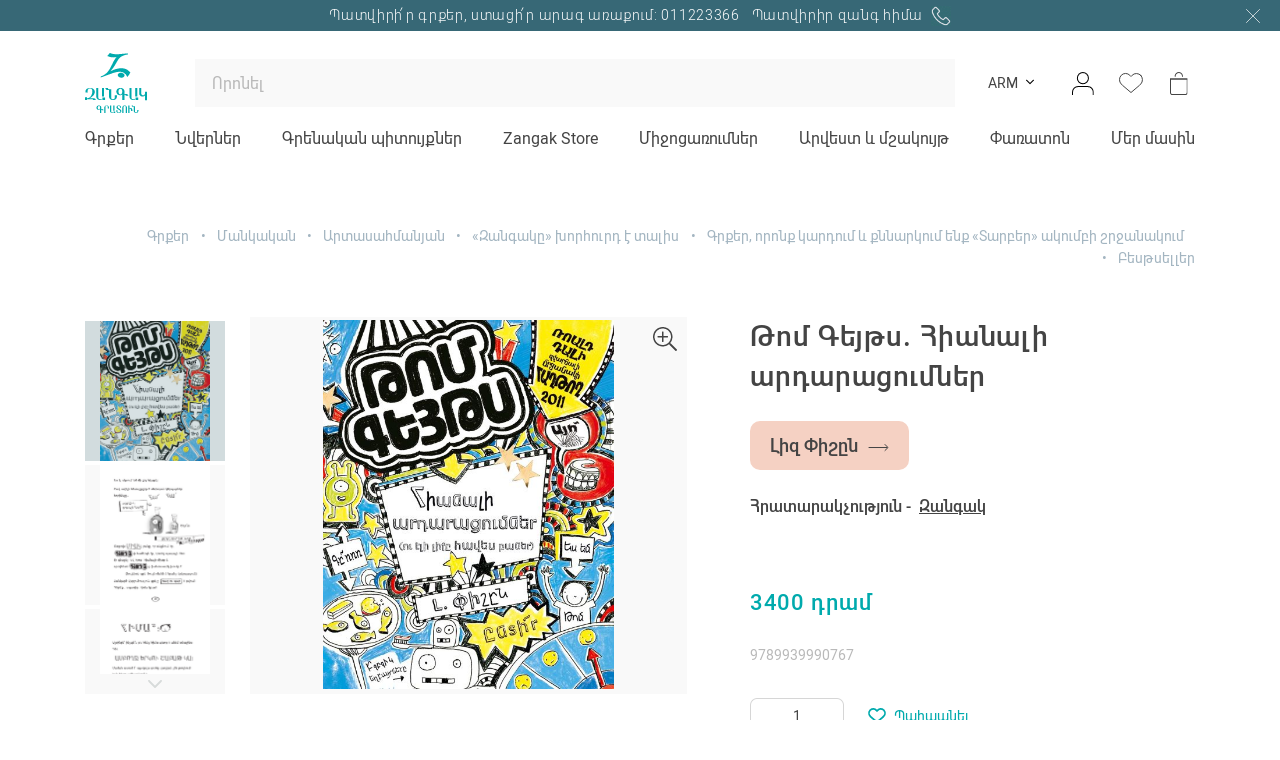

--- FILE ---
content_type: text/html; charset=UTF-8
request_url: https://zangakbookstore.am/tom-geyts-hianali-ardaratsumner
body_size: 20288
content:
<!DOCTYPE html>
<html lang="hy">
<head>
    <meta http-equiv="Content-Type" content="text/html; charset=UTF-8" />
    <meta http-equiv="X-UA-Compatible" content="IE=edge">
    <meta name="viewport" content="width=device-width, initial-scale=1">
    <meta name="format-detection" content="telephone=no"/>
    <!--<link href="<?/*=site_url('assets/ico/apple-touch-icon-144-precomposed.png');*/?>" rel="apple-touch-icon-precomposed" sizes="144x144">
    <link href="<?/*=site_url('assets/ico/apple-touch-icon-114-precomposed.png');*/?>" rel="apple-touch-icon-precomposed" sizes="114x114">
    <link href="<?/*=site_url('assets/ico/apple-touch-icon-72-precomposed.png');*/?>" rel="apple-touch-icon-precomposed" sizes="72x72">
    <link href="<?/*=site_url('assets/ico/apple-touch-icon-57-precomposed.png');*/?>" rel="apple-touch-icon-precomposed">-->
    <link href="https://zangakbookstore.am/assets/ico/favicon.png" rel="shortcut icon">

    <link rel="stylesheet" href="https://zangakbookstore.am/assets/css/loader.css">

    <title>Թոմ Գեյթս. Հիանալի արդարացումներ | Zangak Bookstore</title>
    <meta name="description" content="Թոմ Գեյթսն ապրում է սքանչելի կյանքով ոչ պակաս սքանչելի իր աշխարհում: Նա այնքան էլ օրինակելի կերպար չ... Կարդալ ավելին" />
    <meta name="keywords" content="" />
    <meta property="og:image" content="https://zangakbookstore.am/uploads/images/products/d0930308674ae15c4389c9cf6aab2e63.jpg" />
        <meta property="og:image:width" content="500" />
    <meta property="og:image:height" content="634" />
    <meta property="og:image:alt" content="Թոմ Գեյթս. Հիանալի արդարացումներ | Zangak Bookstore" />
    <meta property="og:url"  content="https://zangakbookstore.am/tom-geyts-hianali-ardaratsumner" />
    <meta property="og:type" content="article" />
    <meta property="og:title" content="Թոմ Գեյթս. Հիանալի արդարացումներ | Zangak Bookstore" />
    <meta property="og:description" content="Թոմ Գեյթսն ապրում է սքանչելի կյանքով ոչ պակաս սքանչելի իր աշխարհում: Նա այնքան էլ օրինակելի կերպար չ... Կարդալ ավելին" />
    <meta property="fb:app_id" content="3031380683671854" />
    </head>
<body class="d-flex flex-column product-view-page">
<!--[if lte IE 8]>
<p class="chromeframe">You are using an <strong>outdated</strong> browser. Please <a href="http://browsehappy.com/">upgrade your browser</a>.</p>
<![endif]-->

<div class="page-loader">
    <img src="https://zangakbookstore.am/assets/img/book-loader.gif" width="200">
</div>

<header class="">
            <div class="top-info">
            Պատվիրի՛ր գրքեր, ստացի՛ր արագ առաքում: 011223366            <a href="" class="color-white text-decoration-none ml-2 text-nowrap" data-toggle="modal" data-target="#requestCallModal">Պատվիրիր զանգ հիմա <img src="https://zangakbookstore.am/assets/img/phone.gif" width="20" height="20" class="ml-1"></a>
            <a href="javascript:void (0)" class="close-top-info" onclick="if (!window.__cfRLUnblockHandlers) return false; closeHeaderTopAlert()" data-cf-modified-a3bf4a1f127252474f44dcea-=""><img src="https://zangakbookstore.am/assets/img/close-white.svg" width="14px"></a></div>
    
    <nav class="navbar navbar-expand-xl navbar-light">
        <div class="container flex-column">
            <div class="d-flex align-items-center w-100">
                <a class="mr-5 burger-menu-btn" href=""><img src="https://zangakbookstore.am/assets/img/burger.svg" width="29" height="17"></a>
                <a class="navbar-brand mx-auto mr-md-5" href="https://zangakbookstore.am/"><img src="https://zangakbookstore.am/assets/img/logo-hy.svg" class="logo" ></a>
                <a href="javascript:void (0)" class="ml-5 search-toggle-btn d-md-none" onclick="if (!window.__cfRLUnblockHandlers) return false; searchToggleBtnClick()" data-cf-modified-a3bf4a1f127252474f44dcea-="">
                    <i class="fal fa-search"></i>
                    <img src="https://zangakbookstore.am/assets/img/close.svg" width="16px">
                </a>
                <div class="d-none d-md-block w-100">
                    <form action="https://zangakbookstore.am/search" class="search-string-form" id="topSearchForm" onsubmit="if (!window.__cfRLUnblockHandlers) return false; searchSubmit(this, event)" data-cf-modified-a3bf4a1f127252474f44dcea-="">
                        <div class="position-relative">
                            <input type="text" class="form-control form-control-lg search-string" placeholder="Որոնել" name="q" autocomplete="off" value="">
                            <button type="submit" class="btn btn-search" ><i class="fal fa-search"></i></button>
                        </div>
                    </form>
                </div>
                <div class="d-none d-md-flex align-items-center ml-3">
                    <!--<div class="dropdown dropdown-link-list">
                        <button class="btn btn-dropdown dropdown-toggle btn-cs font-size-14" type="button" data-toggle="dropdown">AMD</button>
                        <div class="dropdown-menu font-size-14">
                            <a class="dropdown-item" href="#">RUB</a>
                            <a class="dropdown-item" href="#">USD</a>
                        </div>
                    </div>-->
                    <div class="dropdown dropdown-link-list language-dropdown d-none d-xl-block">
                        <button class="btn btn-dropdown dropdown-toggle btn-cs font-size-14" type="button" data-toggle="dropdown">ARM</button>
                        <div class="dropdown-menu font-size-14">
                            <a href="https://zangakbookstore.am/ru/tom-geyts-hianali-ardaratsumner" alt="RUS" class="dropdown-item">RUS</a><a href="https://zangakbookstore.am/en/tom-geyts-hianali-ardaratsumner" alt="ENG" class="dropdown-item">ENG</a>                        </div>
                    </div>

                                            <div class="dropdown dropdown-cs dropdown-login ml-3">
                            <a href="" class="btn header-btn d-flex align-items-center justify-content-center p-0" data-toggle="dropdown"><img src="https://zangakbookstore.am/assets/img/user.svg"></a>
                            <div class="dropdown-menu dropdown-menu-right">
                                <a href="https://zangakbookstore.am/login" class="btn btn-lg btn-16 btn-cs btn-green btn-hover-up text-uppercase btn-block mb-3">Մուտք</a>
                                <a href="https://zangakbookstore.am/registration" class="btn btn-lg btn-16 btn-line-down-up color-main-gray text-uppercase btn-block">Գրանցվել</a>
                            </div>
                        </div>
                        
                    <a href="https://zangakbookstore.am/login" class="btn wishlist-btn header-btn btn-white-badge d-flex align-items-center justify-content-center p-0 ml-3">
                        <img src="https://zangakbookstore.am/assets/img/wishlist.svg" width="24" height="22">
                                            </a>
                    <!--<a href="<?/*=$this->ion_auth->logged_in()?site_url($lang_slug.'favorites'):site_url($lang_slug.'login')*/?>" class="btn favorites-btn header-btn btn-white-badge d-flex align-items-center justify-content-center p-0 ml-3">
                        <img src="<?/*=site_url('assets/img/favorites.svg');*/?>">
                    </a>-->

                        <a href="" class="btn cart-btn header-btn btn-white-badge d-flex align-items-center justify-content-center p-0 ml-3">                        <img src="https://zangakbookstore.am/assets/img/cart.svg">
                        <span class="icon-badge basket-badge d-none">0</span>
                    </a>
                </div>
            </div>
            <div class="header-menu w-100">
                <div class="row justify-content-between no-gutters w-100 top-meu">
                                                <div class="col-auto"><a href="https://zangakbookstore.am/grqer" class="nav-link navWithSubMenu" data-slug="1">Գրքեր</a></div>
                                                <div class="col-auto"><a href="https://zangakbookstore.am/nverner" class="nav-link navWithSubMenu" data-slug="3">Նվերներ</a></div>
                                                <div class="col-auto"><a href="https://zangakbookstore.am/grenakan-pituyqner" class="nav-link navWithSubMenu" data-slug="4">Գրենական պիտույքներ</a></div>
                                                <div class="col-auto"><a href="https://zangakbookstore.am/zangak-store" class="nav-link navWithSubMenu" data-slug="5">Zangak  Store</a></div>
                                        <div class="col-auto"><a href="https://zangakbookstore.am/events" class="nav-link navWithoutSubMenu">Միջոցառումներ</a></div>
                    <div class="col-auto"><a href="https://zangakbookstore.am/news" class="nav-link navWithoutSubMenu">Արվեստ և մշակույթ</a></div>
                    <!--<div class="col-auto"><a href="" class="nav-link navWithoutSubMenu"></a></div>-->
                    <div class="col-auto"><a href="https://zangakbookstore.am/children-book-festival" class="nav-link navWithoutSubMenu">Փառատոն</a></div>
                    <div class="col-auto"><a href="https://zangakbookstore.am/about" class="nav-link navWithSubMenu" data-slug="about">Մեր մասին</a></div>
                </div>

                <div class="sub-menu-box">
                    <div class="sub-menu">
                        <div class="menu-scroll-box scrollbar-inner">
                                                                    <div class="sub-menu-1" id="menu_1">
                                                                                            <div class="row">
                                                    <div class="col-md-3">
                                                        <ul class="without-dot pl-0 left-list">
                                                                                                                            <li><a href="https://zangakbookstore.am/bestsellers" class="sub-menu-link" data-slug="7">Բեսթսելլեր </a></li>
                                                                                                                                <li><a href="https://zangakbookstore.am/nor-tesakani" class="sub-menu-link" data-slug="6">Նոր տեսականի </a></li>
                                                                                                                                <li><a href="https://zangakbookstore.am/gekharvestakan" class="sub-menu-link" data-slug="8">Գեղարվեստական <i class="fal fa-angle-right"></i></a></li>
                                                                                                                                <li><a href="https://zangakbookstore.am/voch-gegharvestakan" class="sub-menu-link" data-slug="9">Ոչ գեղարվեստական <i class="fal fa-angle-right"></i></a></li>
                                                                                                                                <li><a href="https://zangakbookstore.am/mankakan" class="sub-menu-link" data-slug="10">Մանկական <i class="fal fa-angle-right"></i></a></li>
                                                                                                                                <li><a href="https://zangakbookstore.am/patanekan" class="sub-menu-link" data-slug="11">Պատանեկան <i class="fal fa-angle-right"></i></a></li>
                                                                                                                                <li><a href="https://zangakbookstore.am/komiqsner-ev-grafikakan-veper" class="sub-menu-link" data-slug="12">Կոմիքսներ <i class="fal fa-angle-right"></i></a></li>
                                                                                                                                <li><a href="https://zangakbookstore.am/usumnakan" class="sub-menu-link" data-slug="13">Ուսումնական <i class="fal fa-angle-right"></i></a></li>
                                                                                                                                <li><a href="javascript:void(0);" class="sub-menu-link" data-slug="14">«Զանգակը» խորհուրդ է տալիս <i class="fal fa-angle-right"></i></a></li>
                                                                                                                                <li><a href="https://zangakbookstore.am/matenasharer" class="sub-menu-link" data-slug="159">Մատենաշարեր <i class="fal fa-angle-right"></i></a></li>
                                                                                                                        </ul>
                                                    </div>
                                                    <div class="col-md-9 px-0">
                                                                                                                    <div class="sub-menu-2" id="subMenu_7">
                                                                <div class="row h-100" >
                                                                                                                                    </div>
                                                            </div>
                                                                                                                        <div class="sub-menu-2" id="subMenu_6">
                                                                <div class="row h-100" >
                                                                                                                                    </div>
                                                            </div>
                                                                                                                        <div class="sub-menu-2" id="subMenu_8">
                                                                <div class="row h-100" >
                                                                                                                                            <div class="col-md-4">
                                                                            <ul class="without-dot pl-0">
                                                                                                                                                                    <li>
                                                                                                                                                                                    <a href="https://zangakbookstore.am/hay-zhamanakakits-ardzak">Հայ ժամանակակից արձակ</a>
                                                                                                                                                                                </li>
                                                                                                                                                                        <li>
                                                                                                                                                                                    <a href="https://zangakbookstore.am/hay-dasakan-grakanutyun">Հայ դասական գրականություն</a>
                                                                                                                                                                                </li>
                                                                                                                                                                        <li>
                                                                                                                                                                                    <a href="https://zangakbookstore.am/artasahmanyan-zhamanakakits-ardzak">Արտասահմանյան ժամանակակից արձակ</a>
                                                                                                                                                                                </li>
                                                                                                                                                                        <li>
                                                                                                                                                                                    <a href="https://zangakbookstore.am/artasahmanyan-dasakan-ardzak">Արտասահմանյան դասական արձակ</a>
                                                                                                                                                                                </li>
                                                                                                                                                                        <li>
                                                                                                                                                                                    <a href="https://zangakbookstore.am/patmavep">Պատմավեպ</a>
                                                                                                                                                                                </li>
                                                                                    </ul></div><div class="col-md-4"><ul class="without-dot pl-0">                                                                                    <li>
                                                                                                                                                                                    <a href="https://zangakbookstore.am/siravep">Սիրավեպ</a>
                                                                                                                                                                                </li>
                                                                                                                                                                        <li>
                                                                                                                                                                                    <a href="https://zangakbookstore.am/fentzi">Ֆենթզի</a>
                                                                                                                                                                                </li>
                                                                                                                                                                        <li>
                                                                                                                                                                                    <a href="https://zangakbookstore.am/gitakan-fantastika">Գիտական ֆանտաստիկա</a>
                                                                                                                                                                                </li>
                                                                                                                                                                        <li>
                                                                                                                                                                                    <a href="https://zangakbookstore.am/detektiv-ev-triller">Դետեկտիվ և թրիլլեր</a>
                                                                                                                                                                                </li>
                                                                                                                                                                        <li>
                                                                                                                                                                                    <a href="https://zangakbookstore.am/sarsap">Սարսափ</a>
                                                                                                                                                                                </li>
                                                                                    </ul></div><div class="col-md-4"><ul class="without-dot pl-0">                                                                                    <li>
                                                                                                                                                                                    <a href="https://zangakbookstore.am/dramaturgia">Դրամատուրգիա</a>
                                                                                                                                                                                </li>
                                                                                                                                                                        <li>
                                                                                                                                                                                    <a href="https://zangakbookstore.am/poezia">Պոեզիա</a>
                                                                                                                                                                                </li>
                                                                                                                                                                        <li>
                                                                                                                                                                                    <a href="https://zangakbookstore.am/epos-ev-banahyusutyun">Էպոս և բանահյուսություն</a>
                                                                                                                                                                                </li>
                                                                                                                                                                </ul>
                                                                        </div>
                                                                                                                                        </div>
                                                            </div>
                                                                                                                        <div class="sub-menu-2" id="subMenu_9">
                                                                <div class="row h-100" >
                                                                                                                                            <div class="col-md-4">
                                                                            <ul class="without-dot pl-0">
                                                                                                                                                                    <li>
                                                                                                                                                                                    <a href="https://zangakbookstore.am/arvest-ev-mshakuyt">Արվեստ և մշակույթ</a>
                                                                                                                                                                                </li>
                                                                                                                                                                        <li>
                                                                                                                                                                                    <div class="d-flex">
                                                                                                <a class="dropdown-toggle collapsed pl-0 order-1" data-toggle="collapse" href="#collapseSub_38"></a>
                                                                                                <a class="btn btn-dropdown btn-cs text-left" href="https://zangakbookstore.am/biznes-ev-tntesagitutyun">Բիզնես և տնտեսագիտություն</a>
                                                                                            </div>
                                                                                            <div class="collapse" id="collapseSub_38">
                                                                                                                                                                                                    <a class="dropdown-item" href="https://zangakbookstore.am/marqeting-ev-hanrayin-kaper">Մարքեթինգ և հանրային կապեր</a>
                                                                                                                                                                                                        <a class="dropdown-item" href="https://zangakbookstore.am/menejment">Մենեջմենթ</a>
                                                                                                                                                                                                        <a class="dropdown-item" href="https://zangakbookstore.am/mrk">ՄՌԿ</a>
                                                                                                                                                                                                </div>
                                                                                                                                                                                </li>
                                                                                                                                                                        <li>
                                                                                                                                                                                    <a href="https://zangakbookstore.am/bnakan-gitutyunner">Բնական գիտություններ</a>
                                                                                                                                                                                </li>
                                                                                                                                                                        <li>
                                                                                                                                                                                    <a href="https://zangakbookstore.am/bzhshkakan-grakanutyun">Բժշկական գրականություն</a>
                                                                                                                                                                                </li>
                                                                                                                                                                        <li>
                                                                                                                                                                                    <a href="https://zangakbookstore.am/dizayn-ev-lusankarchutyun">Դիզայն և լուսանկարչություն</a>
                                                                                                                                                                                </li>
                                                                                                                                                                        <li>
                                                                                                                                                                                    <a href="https://zangakbookstore.am/kino-ev-tatron">Կինո և թատրոն</a>
                                                                                                                                                                                </li>
                                                                                                                                                                        <li>
                                                                                                                                                                                    <a href="https://zangakbookstore.am/erazhshtutyun">Երաժշտություն</a>
                                                                                                                                                                                </li>
                                                                                                                                                                        <li>
                                                                                                                                                                                    <a href="https://zangakbookstore.am/ezoterika">Էզոթերիկա</a>
                                                                                                                                                                                </li>
                                                                                                                                                                        <li>
                                                                                                                                                                                    <a href="https://zangakbookstore.am/kensagrutyun-ev-husher">Կենսագրություն և հուշեր</a>
                                                                                                                                                                                </li>
                                                                                                                                                                        <li>
                                                                                                                                                                                    <a href="https://zangakbookstore.am/noradzevutyun-ev-och">Նորաձևություն և ոճ</a>
                                                                                                                                                                                </li>
                                                                                    </ul></div><div class="col-md-4"><ul class="without-dot pl-0">                                                                                    <li>
                                                                                                                                                                                    <a href="https://zangakbookstore.am/inqnazargatsum-ev-motivatsia">Ինքնազարգացում և մոտիվացիա</a>
                                                                                                                                                                                </li>
                                                                                                                                                                        <li>
                                                                                                                                                                                    <a href="https://zangakbookstore.am/lezvabanutyun-ev-grakanagitutyun">Լեզվաբանություն և գրականագիտություն</a>
                                                                                                                                                                                </li>
                                                                                                                                                                        <li>
                                                                                                                                                                                    <a href="https://zangakbookstore.am/khohararutyun">Խոհարարություն</a>
                                                                                                                                                                                </li>
                                                                                                                                                                        <li>
                                                                                                                                                                                    <a href="https://zangakbookstore.am/hogebanutyun">Հոգեբանություն</a>
                                                                                                                                                                                </li>
                                                                                                                                                                        <li>
                                                                                                                                                                                    <a href="https://zangakbookstore.am/tsnokhavarutyun">Ծնողավարություն</a>
                                                                                                                                                                                </li>
                                                                                                                                                                        <li>
                                                                                                                                                                                    <a href="https://zangakbookstore.am/kron">Կրոն</a>
                                                                                                                                                                                </li>
                                                                                                                                                                        <li>
                                                                                                                                                                                    <a href="https://zangakbookstore.am/hobbi">Հոբբի</a>
                                                                                                                                                                                </li>
                                                                                                                                                                        <li>
                                                                                                                                                                                    <a href="https://zangakbookstore.am/hasarakakan-gitutyunner">Հասարակական գիտություններ</a>
                                                                                                                                                                                </li>
                                                                                                                                                                        <li>
                                                                                                                                                                                    <a href="https://zangakbookstore.am/hraparakakhosutyun">Հրապարակախոսություն</a>
                                                                                                                                                                                </li>
                                                                                                                                                                        <li>
                                                                                                                                                                                    <a href="https://zangakbookstore.am/chanaparhordutyun">Ճանապարհորդություն</a>
                                                                                                                                                                                </li>
                                                                                    </ul></div><div class="col-md-4"><ul class="without-dot pl-0">                                                                                    <li>
                                                                                                                                                                                    <a href="https://zangakbookstore.am/chartarapetutyun">Ճարտարապետություն</a>
                                                                                                                                                                                </li>
                                                                                                                                                                        <li>
                                                                                                                                                                                    <a href="https://zangakbookstore.am/patmutyun">Պատմություն</a>
                                                                                                                                                                                </li>
                                                                                                                                                                        <li>
                                                                                                                                                                                    <a href="https://zangakbookstore.am/sport-ev-zhamants">Սպորտ և ժամանց</a>
                                                                                                                                                                                </li>
                                                                                                                                                                        <li>
                                                                                                                                                                                    <a href="https://zangakbookstore.am/iravagitutyun">Իրավագիտություն</a>
                                                                                                                                                                                </li>
                                                                                                                                                                        <li>
                                                                                                                                                                                    <a href="https://zangakbookstore.am/tt-ev-tsragravorum">ՏՏ և ծրագրավորում</a>
                                                                                                                                                                                </li>
                                                                                                                                                                        <li>
                                                                                                                                                                                    <a href="https://zangakbookstore.am/pastavaveragrutyun">Փաստավավերագրություն</a>
                                                                                                                                                                                </li>
                                                                                                                                                                        <li>
                                                                                                                                                                                    <a href="https://zangakbookstore.am/pilisopayutyun">Փիլիսոփայություն</a>
                                                                                                                                                                                </li>
                                                                                                                                                                        <li>
                                                                                                                                                                                    <a href="https://zangakbookstore.am/qakhaqagitutyun">Քաղաքագիտություն</a>
                                                                                                                                                                                </li>
                                                                                                                                                                        <li>
                                                                                                                                                                                    <a href="https://zangakbookstore.am/amsagrer">Ամսագրեր</a>
                                                                                                                                                                                </li>
                                                                                                                                                                </ul>
                                                                        </div>
                                                                                                                                        </div>
                                                            </div>
                                                                                                                        <div class="sub-menu-2" id="subMenu_10">
                                                                <div class="row h-100" >
                                                                                                                                            <div class="col-md-4">
                                                                            <ul class="without-dot pl-0">
                                                                                                                                                                    <li>
                                                                                                                                                                                    <a href="https://zangakbookstore.am/hay-hekhinakner">Հայ հեղինակներ</a>
                                                                                                                                                                                </li>
                                                                                                                                                                        <li>
                                                                                                                                                                                    <a href="https://zangakbookstore.am/artasahmanyan-gekharvestakan">Արտասահմանյան</a>
                                                                                                                                                                                </li>
                                                                                                                                                                        <li>
                                                                                                                                                                                    <a href="https://zangakbookstore.am/hanragitaranner">Հանրագիտարաններ</a>
                                                                                                                                                                                </li>
                                                                                    </ul></div><div class="col-md-4"><ul class="without-dot pl-0">                                                                                    <li>
                                                                                                                                                                                    <a href="https://zangakbookstore.am/chanachokhakan-ev-zargatsnokh">Ճանաչողական և զարգացնող</a>
                                                                                                                                                                                </li>
                                                                                                                                                                        <li>
                                                                                                                                                                                    <a href="https://zangakbookstore.am/interaktiv-ev-khakhayin">Ինտերակտիվ և խաղային</a>
                                                                                                                                                                                </li>
                                                                                                                                                                        <li>
                                                                                                                                                                                    <a href="https://zangakbookstore.am/patkeragrqer">Պատկերագրքեր</a>
                                                                                                                                                                                </li>
                                                                                                                                                                </ul>
                                                                        </div>
                                                                                                                                        </div>
                                                            </div>
                                                                                                                        <div class="sub-menu-2" id="subMenu_11">
                                                                <div class="row h-100" >
                                                                                                                                            <div class="col-md-4">
                                                                            <ul class="without-dot pl-0">
                                                                                                                                                                    <li>
                                                                                                                                                                                    <a href="https://zangakbookstore.am/gekharvestakan-1">Գեղարվեստական</a>
                                                                                                                                                                                </li>
                                                                                                                                                                        <li>
                                                                                                                                                                                    <a href="https://zangakbookstore.am/hanragitaranner-1">Հանրագիտարաններ</a>
                                                                                                                                                                                </li>
                                                                                                                                                                        <li>
                                                                                                                                                                                    <a href="https://zangakbookstore.am/och-gekharvestakan-1">Ոչ գեղարվեստական</a>
                                                                                                                                                                                </li>
                                                                                    </ul></div><div class="col-md-4"><ul class="without-dot pl-0">                                                                                    <li>
                                                                                                                                                                                    <a href="https://zangakbookstore.am/interaktiv-ev-khakhayin-2">Ինտերակտիվ և խաղային</a>
                                                                                                                                                                                </li>
                                                                                                                                                                        <li>
                                                                                                                                                                                    <a href="https://zangakbookstore.am/patkeragrqer-1">Պատկերագրքեր</a>
                                                                                                                                                                                </li>
                                                                                                                                                                        <li>
                                                                                                                                                                                    <a href="https://zangakbookstore.am/gitakan-fantastika-ev-hrashapatum">Գիտական ֆանտաստիկա և հրաշապատում</a>
                                                                                                                                                                                </li>
                                                                                                                                                                </ul>
                                                                        </div>
                                                                                                                                        </div>
                                                            </div>
                                                                                                                        <div class="sub-menu-2" id="subMenu_12">
                                                                <div class="row h-100" >
                                                                                                                                            <div class="col-md-4">
                                                                            <ul class="without-dot pl-0">
                                                                                                                                                                    <li>
                                                                                                                                                                                    <a href="https://zangakbookstore.am/komiqsner">Գրաֆիկական վեպեր</a>
                                                                                                                                                                                </li>
                                                                                    </ul></div><div class="col-md-4"><ul class="without-dot pl-0">                                                                                    <li>
                                                                                                                                                                                    <a href="https://zangakbookstore.am/manganer">Մանգաներ</a>
                                                                                                                                                                                </li>
                                                                                                                                                                </ul>
                                                                        </div>
                                                                                                                                        </div>
                                                            </div>
                                                                                                                        <div class="sub-menu-2" id="subMenu_13">
                                                                <div class="row h-100" >
                                                                                                                                            <div class="col-md-4">
                                                                            <ul class="without-dot pl-0">
                                                                                                                                                                    <li>
                                                                                                                                                                                    <a href="https://zangakbookstore.am/dasagrqer">Դասագրքեր</a>
                                                                                                                                                                                </li>
                                                                                                                                                                        <li>
                                                                                                                                                                                    <a href="https://zangakbookstore.am/usumnaozhandak">Ուսումնաօժանդակ</a>
                                                                                                                                                                                </li>
                                                                                                                                                                        <li>
                                                                                                                                                                                    <a href="https://zangakbookstore.am/ashkhatanqayin-tetrer">Աշխատանքային տետրեր</a>
                                                                                                                                                                                </li>
                                                                                    </ul></div><div class="col-md-4"><ul class="without-dot pl-0">                                                                                    <li>
                                                                                                                                                                                    <a href="https://zangakbookstore.am/bararanner">Բառարաններ</a>
                                                                                                                                                                                </li>
                                                                                                                                                                        <li>
                                                                                                                                                                                    <a href="https://zangakbookstore.am/metodakan-grakanutyun">Մեթոդական գրականություն</a>
                                                                                                                                                                                </li>
                                                                                                                                                                        <li>
                                                                                                                                                                                    <a href="https://zangakbookstore.am/qartezner">Քարտեզներ</a>
                                                                                                                                                                                </li>
                                                                                    </ul></div><div class="col-md-4"><ul class="without-dot pl-0">                                                                                    <li>
                                                                                                                                                                                    <a href="https://zangakbookstore.am/pastarner-1">Պաստառներ</a>
                                                                                                                                                                                </li>
                                                                                                                                                                </ul>
                                                                        </div>
                                                                                                                                        </div>
                                                            </div>
                                                                                                                        <div class="sub-menu-2" id="subMenu_14">
                                                                <div class="row h-100" >
                                                                                                                                            <div class="col-md-4">
                                                                            <ul class="without-dot pl-0">
                                                                                                                                                                    <li>
                                                                                                                                                                                    <a href="https://zangakbookstore.am/grqer-mer-amenasireli-vayreri-graxanutneri-masin">Գրքեր մեր ամենասիրելի վայրերի՝ գրախանութների մասին</a>
                                                                                                                                                                                </li>
                                                                                                                                                                        <li>
                                                                                                                                                                                    <a href="https://zangakbookstore.am/khorhurd-e-talis-galina-yuzefovichy">Գրքեր, որոնք խորհուրդ է տալիս կարդալ հայտնի գրականագետ Գալինա Յուզեֆովիչը</a>
                                                                                                                                                                                </li>
                                                                                    </ul></div><div class="col-md-4"><ul class="without-dot pl-0">                                                                                    <li>
                                                                                                                                                                                    <a href="https://zangakbookstore.am/karda-tarbervir">Գրքեր, որոնք կարդում և քննարկում ենք «Տարբեր» ակումբի շրջանակում</a>
                                                                                                                                                                                </li>
                                                                                                                                                                        <li>
                                                                                                                                                                                    <a href="https://zangakbookstore.am/grqer-siro-masin-ev-och-miayn">Գրքեր սիրո մասին և ոչ միայն</a>
                                                                                                                                                                                </li>
                                                                                                                                                                </ul>
                                                                        </div>
                                                                                                                                        </div>
                                                            </div>
                                                                                                                        <div class="sub-menu-2" id="subMenu_159">
                                                                <div class="row h-100" >
                                                                                                                                            <div class="col-md-4">
                                                                            <ul class="without-dot pl-0">
                                                                                                                                                                    <li>
                                                                                                                                                                                    <a href="https://zangakbookstore.am/ashkharhy-hayerenov">Աշխարհը հայերենով</a>
                                                                                                                                                                                </li>
                                                                                                                                                                        <li>
                                                                                                                                                                                    <a href="https://zangakbookstore.am/mankapatanekan-dasakan">Մանկապատանեկան դասական</a>
                                                                                                                                                                                </li>
                                                                                                                                                                        <li>
                                                                                                                                                                                    <a href="https://zangakbookstore.am/dasakan">Դասական</a>
                                                                                                                                                                                </li>
                                                                                                                                                                        <li>
                                                                                                                                                                                    <a href="https://zangakbookstore.am/patmutyunner-sheqspirits">Պատմություններ Շեքսպիրից</a>
                                                                                                                                                                                </li>
                                                                                                                                                                        <li>
                                                                                                                                                                                    <a href="https://zangakbookstore.am/och-mi-shabat">Ոչ մի շաբաթ</a>
                                                                                                                                                                                </li>
                                                                                                                                                                        <li>
                                                                                                                                                                                    <a href="https://zangakbookstore.am/arkatsner-oronokhnery">Արկածներ որոնողները</a>
                                                                                                                                                                                </li>
                                                                                                                                                                        <li>
                                                                                                                                                                                    <a href="https://zangakbookstore.am/inqnutyun">Ինքնություն</a>
                                                                                                                                                                                </li>
                                                                                                                                                                        <li>
                                                                                                                                                                                    <a href="https://zangakbookstore.am/spyurq">Սփյուռք</a>
                                                                                                                                                                                </li>
                                                                                                                                                                        <li>
                                                                                                                                                                                    <a href="https://zangakbookstore.am/ardi">Արդի</a>
                                                                                                                                                                                </li>
                                                                                                                                                                        <li>
                                                                                                                                                                                    <a href="https://zangakbookstore.am/angliakan-dasakanner">Անգլիական դասականներ</a>
                                                                                                                                                                                </li>
                                                                                                                                                                        <li>
                                                                                                                                                                                    <a href="https://zangakbookstore.am/im-gradarany">Իմ գրադարանը</a>
                                                                                                                                                                                </li>
                                                                                                                                                                        <li>
                                                                                                                                                                                    <a href="https://zangakbookstore.am/yntir-heqiatneri-sharq">Ընտիր հեքիաթների շարք</a>
                                                                                                                                                                                </li>
                                                                                                                                                                        <li>
                                                                                                                                                                                    <a href="https://zangakbookstore.am/tsovaheni-gradaran">Ծովահենի գրադարան</a>
                                                                                                                                                                                </li>
                                                                                    </ul></div><div class="col-md-4"><ul class="without-dot pl-0">                                                                                    <li>
                                                                                                                                                                                    <a href="https://zangakbookstore.am/kardaliq">Կարդալիք</a>
                                                                                                                                                                                </li>
                                                                                                                                                                        <li>
                                                                                                                                                                                    <a href="https://zangakbookstore.am/anhatner">Անհատներ</a>
                                                                                                                                                                                </li>
                                                                                                                                                                        <li>
                                                                                                                                                                                    <a href="https://zangakbookstore.am/otargir">Օտարգիր</a>
                                                                                                                                                                                </li>
                                                                                                                                                                        <li>
                                                                                                                                                                                    <a href="https://zangakbookstore.am/partadir-yntertsanutyun">Պարտադիր ընթերցանություն</a>
                                                                                                                                                                                </li>
                                                                                                                                                                        <li>
                                                                                                                                                                                    <a href="https://zangakbookstore.am/nobelyan-mrtsanakakirner">Նոբելյան մրցանակակիրներ</a>
                                                                                                                                                                                </li>
                                                                                                                                                                        <li>
                                                                                                                                                                                    <a href="https://zangakbookstore.am/babelonyan-gradaran-1">Բաբելոնյան գրադարան</a>
                                                                                                                                                                                </li>
                                                                                                                                                                        <li>
                                                                                                                                                                                    <a href="https://zangakbookstore.am/argelvats-grqer">Արգելված գրքեր</a>
                                                                                                                                                                                </li>
                                                                                                                                                                        <li>
                                                                                                                                                                                    <a href="https://zangakbookstore.am/liakatar-sheqspir">Լիակատար Շեքսպիր</a>
                                                                                                                                                                                </li>
                                                                                                                                                                        <li>
                                                                                                                                                                                    <a href="https://zangakbookstore.am/mekenas">Մեկենաս</a>
                                                                                                                                                                                </li>
                                                                                                                                                                        <li>
                                                                                                                                                                                    <a href="https://zangakbookstore.am/bem">Բեմ</a>
                                                                                                                                                                                </li>
                                                                                                                                                                        <li>
                                                                                                                                                                                    <a href="https://zangakbookstore.am/nshanavor">Նշանավոր</a>
                                                                                                                                                                                </li>
                                                                                                                                                                        <li>
                                                                                                                                                                                    <a href="https://zangakbookstore.am/dasakan-kotokhner">Դասական կոթողներ</a>
                                                                                                                                                                                </li>
                                                                                                                                                                        <li>
                                                                                                                                                                                    <a href="https://zangakbookstore.am/gam">Գամ</a>
                                                                                                                                                                                </li>
                                                                                    </ul></div><div class="col-md-4"><ul class="without-dot pl-0">                                                                                    <li>
                                                                                                                                                                                    <a href="https://zangakbookstore.am/xxi-matenashar">XXI</a>
                                                                                                                                                                                </li>
                                                                                                                                                                        <li>
                                                                                                                                                                                    <a href="https://zangakbookstore.am/patmavep-1">Պատմավեպ</a>
                                                                                                                                                                                </li>
                                                                                                                                                                        <li>
                                                                                                                                                                                    <a href="https://zangakbookstore.am/kokhmnatsuyts">Կողմնացույց</a>
                                                                                                                                                                                </li>
                                                                                                                                                                        <li>
                                                                                                                                                                                    <a href="https://zangakbookstore.am/evrika-evrika">Էվրիկա էվրիկա</a>
                                                                                                                                                                                </li>
                                                                                                                                                                        <li>
                                                                                                                                                                                    <a href="https://zangakbookstore.am/roald-dali-kakhardakan-ashkharhy">Ռոալդ Դալի կախարդական աշխարհը</a>
                                                                                                                                                                                </li>
                                                                                                                                                                        <li>
                                                                                                                                                                                    <a href="https://zangakbookstore.am/oske-hatuyt">Ոսկե հատույթ</a>
                                                                                                                                                                                </li>
                                                                                                                                                                        <li>
                                                                                                                                                                                    <a href="https://zangakbookstore.am/nkaragir">Նկարագիր</a>
                                                                                                                                                                                </li>
                                                                                                                                                                        <li>
                                                                                                                                                                                    <a href="https://zangakbookstore.am/chanachenq-miasin">Ճանաչենք միասին</a>
                                                                                                                                                                                </li>
                                                                                                                                                                        <li>
                                                                                                                                                                                    <a href="https://zangakbookstore.am/inchu-inchpes">Ինչու ինչպես</a>
                                                                                                                                                                                </li>
                                                                                                                                                                        <li>
                                                                                                                                                                                    <a href="https://zangakbookstore.am/uilyam-saroyan-2">Ուիլյամ Սարոյան</a>
                                                                                                                                                                                </li>
                                                                                                                                                                        <li>
                                                                                                                                                                                    <a href="https://zangakbookstore.am/nor-ardzak">Նոր արձակ</a>
                                                                                                                                                                                </li>
                                                                                                                                                                </ul>
                                                                        </div>
                                                                                                                                        </div>
                                                            </div>
                                                                                                                </div>
                                                </div>
                                                                                        </div>
                                                                                <div class="sub-menu-1" id="menu_3">
                                                                                            <div class="row">
                                                    <div class="col-md-9">
                                                        <div class="row">
                                                            <div class="col-md-4">
                                                                <ul class="without-dot pl-0">
                                                                                                                                            <li><a href="https://zangakbookstore.am/pocketbook">PocketBook</a></li>
                                                                                                                                                <li><a href="https://zangakbookstore.am/legami">Legami</a></li>
                                                                                                                                                <li><a href="https://zangakbookstore.am/troika-1">Troika</a></li>
                                                                                                                                                <li><a href="https://zangakbookstore.am/kikkerland-1">Kikkerland</a></li>
                                                                                                                                                <li><a href="https://zangakbookstore.am/robotime-1">Robotime</a></li>
                                                                                                                                                <li><a href="https://zangakbookstore.am/half-moon-bay-1">Half Moon Bay</a></li>
                                                                                                                                                <li><a href="https://zangakbookstore.am/lego-1">Lego</a></li>
                                                                                                                                                <li><a href="https://zangakbookstore.am/pininfarina-1">Pininfarina</a></li>
                                                                                                                                                <li><a href="https://zangakbookstore.am/pickmotion">Pickmotion</a></li>
                                                                                                                                                <li><a href="https://zangakbookstore.am/bazhakner">Բաժակներ</a></li>
                                                                                                                                                <li><a href="https://zangakbookstore.am/batsikner">Բացիկներ</a></li>
                                                                        </ul></div><div class="col-md-4"><ul class="without-dot pl-0">                                                                        <li><a href="https://zangakbookstore.am/bardzer">Բարձեր</a></li>
                                                                                                                                                <li><a href="https://zangakbookstore.am/buyser-2">Բույսեր</a></li>
                                                                                                                                                <li><a href="https://zangakbookstore.am/gulpaner">Գուլպաներ</a></li>
                                                                                                                                                <li><a href="https://zangakbookstore.am/zarder">Զարդեր</a></li>
                                                                                                                                                <li><a href="https://zangakbookstore.am/ejanshanner">Էջանիշներ</a></li>
                                                                                                                                                <li><a href="https://zangakbookstore.am/nverayin-toprakner">Նվերային տոպրակներ</a></li>
                                                                                                                                                <li><a href="https://zangakbookstore.am/notatetrer-1">Նոթատետրեր</a></li>
                                                                                                                                                <li><a href="https://zangakbookstore.am/termosner">Թերմոսներ</a></li>
                                                                                                                                                <li><a href="https://zangakbookstore.am/nver-qarter-1">Նվեր քարտեր</a></li>
                                                                                                                                                <li><a href="https://zangakbookstore.am/lamper">Լամպեր</a></li>
                                                                                                                                                <li><a href="https://zangakbookstore.am/khakher">Խաղեր</a></li>
                                                                        </ul></div><div class="col-md-4"><ul class="without-dot pl-0">                                                                        <li><a href="https://zangakbookstore.am/magnisner">Մագնիսներ</a></li>
                                                                                                                                                <li><a href="https://zangakbookstore.am/eco-payusakner">Կտորե պայուսակներ</a></li>
                                                                                                                                                <li><a href="https://zangakbookstore.am/hushagrqer">Հուշագրքեր</a></li>
                                                                                                                                                <li><a href="https://zangakbookstore.am/pastarner">Պաստառներ</a></li>
                                                                                                                                                <li><a href="https://zangakbookstore.am/stiqerner">Սթիքերներ</a></li>
                                                                                                                                                <li><a href="https://zangakbookstore.am/skechbuqer">Սկեչբուքեր</a></li>
                                                                                                                                                <li><a href="https://zangakbookstore.am/pazler">Փազլներ</a></li>
                                                                                                                                                <li><a href="https://zangakbookstore.am/patetavorman-tukht">Փաթեթավորման թղթեր</a></li>
                                                                                                                                                <li><a href="https://zangakbookstore.am/oratsuytsner">Օրացույցներ</a></li>
                                                                                                                                                <li><a href="https://zangakbookstore.am/ayl-1">Այլ</a></li>
                                                                                                                                        </ul>
                                                            </div>
                                                        </div>
                                                    </div>
                                                </div>
                                                                                        </div>
                                                                                <div class="sub-menu-1" id="menu_4">
                                                                                            <div class="row">
                                                    <div class="col-md-9">
                                                        <div class="row">
                                                            <div class="col-md-4">
                                                                <ul class="without-dot pl-0">
                                                                                                                                            <li><a href="https://zangakbookstore.am/usaparker">Ուսապարկեր</a></li>
                                                                                                                                                <li><a href="https://zangakbookstore.am/grchatuper">Գրչատուփեր</a></li>
                                                                                                                                                <li><a href="https://zangakbookstore.am/tetrer">Տետրեր</a></li>
                                                                                                                                                <li><a href="https://zangakbookstore.am/notatetrer">Նոթատետրեր</a></li>
                                                                                                                                                <li><a href="https://zangakbookstore.am/nkarchakan-albomner">Նկարչական ալբոմներ</a></li>
                                                                                                                                                <li><a href="https://zangakbookstore.am/tkhter">Թղթեր</a></li>
                                                                                                                                                <li><a href="https://zangakbookstore.am/tkhtapanakner">Թղթապանակներ</a></li>
                                                                                                                                                <li><a href="https://zangakbookstore.am/oragrer">Օրագրեր</a></li>
                                                                                                                                                <li><a href="https://zangakbookstore.am/grichner">Գրիչներ</a></li>
                                                                        </ul></div><div class="col-md-4"><ul class="without-dot pl-0">                                                                        <li><a href="https://zangakbookstore.am/matitner">Մատիտներ</a></li>
                                                                                                                                                <li><a href="https://zangakbookstore.am/gunavor-matitner">Գունավոր մատիտներ</a></li>
                                                                                                                                                <li><a href="https://zangakbookstore.am/retinner-ev-srichner">Ռետիններ և սրիչներ</a></li>
                                                                                                                                                <li><a href="https://zangakbookstore.am/flomasterner-ev-markerner">Ֆլոմաստերներ և մարկերներ</a></li>
                                                                                                                                                <li><a href="https://zangakbookstore.am/nerker">Ներկեր</a></li>
                                                                                                                                                <li><a href="https://zangakbookstore.am/vrdzinner">Վրձիններ</a></li>
                                                                                                                                                <li><a href="https://zangakbookstore.am/plastilinner">Պլաստիլիններ</a></li>
                                                                                                                                                <li><a href="https://zangakbookstore.am/grqi-henakner-1">Գրքի հենակներ</a></li>
                                                                                                                                                <li><a href="https://zangakbookstore.am/qanonner">Քանոններ</a></li>
                                                                        </ul></div><div class="col-md-4"><ul class="without-dot pl-0">                                                                        <li><a href="https://zangakbookstore.am/karkinner">Կարկիններ</a></li>
                                                                                                                                                <li><a href="https://zangakbookstore.am/sosindzner">Սոսինձներ</a></li>
                                                                                                                                                <li><a href="https://zangakbookstore.am/mkratner">Մկրատներ</a></li>
                                                                                                                                                <li><a href="https://zangakbookstore.am/qartezner-1">Քարտեզներ</a></li>
                                                                                                                                                <li><a href="https://zangakbookstore.am/dasatsutsakner-1">Դասացուցակներ</a></li>
                                                                                                                                                <li><a href="https://zangakbookstore.am/kazmer">Կազմեր</a></li>
                                                                                                                                                <li><a href="https://zangakbookstore.am/ayl">Այլ</a></li>
                                                                                                                                                <li><a href="https://zangakbookstore.am/zekhchvats-usaparker">Զեղչված Ուսապարկեր</a></li>
                                                                                                                                        </ul>
                                                            </div>
                                                        </div>
                                                    </div>
                                                </div>
                                                                                        </div>
                                                                                <div class="sub-menu-1" id="menu_5">
                                                                                            <div class="row">
                                                    <div class="col-md-9">
                                                        <div class="row">
                                                            <div class="col-md-4">
                                                                <ul class="without-dot pl-0">
                                                                                                                                            <li><a href="https://zangakbookstore.am/eco-payusak">Կտորե պայուսակներ</a></li>
                                                                                                                                                <li><a href="https://zangakbookstore.am/ejanshan">Էջանիշներ</a></li>
                                                                                                                                                <li><a href="https://zangakbookstore.am/stiqer">Սթիքերներ</a></li>
                                                                                                                                                <li><a href="https://zangakbookstore.am/magnis">Մագնիսներ</a></li>
                                                                                                                                                <li><a href="https://zangakbookstore.am/buyser">Բույսեր</a></li>
                                                                        </ul></div><div class="col-md-4"><ul class="without-dot pl-0">                                                                        <li><a href="https://zangakbookstore.am/batsikner-1">Բացիկներ</a></li>
                                                                                                                                                <li><a href="https://zangakbookstore.am/bazhaki-takdirner">Բաժակի տակդիրներ</a></li>
                                                                                                                                                <li><a href="https://zangakbookstore.am/bazhakner-1">Բաժակներ</a></li>
                                                                                                                                                <li><a href="https://zangakbookstore.am/nver-qarter">Նվեր քարտեր</a></li>
                                                                                                                                                <li><a href="https://zangakbookstore.am/mkniki-takdir">Մկնիկի տակդիրներ</a></li>
                                                                        </ul></div><div class="col-md-4"><ul class="without-dot pl-0">                                                                        <li><a href="https://zangakbookstore.am/eco-toprak">Eco տոպրակներ</a></li>
                                                                                                                                                <li><a href="https://zangakbookstore.am/dasatsutsakner">Դասացուցակներ</a></li>
                                                                                                                                                <li><a href="https://zangakbookstore.am/krtsqanshanner">Զարդեր</a></li>
                                                                                                                                        </ul>
                                                            </div>
                                                        </div>
                                                    </div>
                                                </div>
                                                                                        </div>
                                        
                            <div class="sub-menu-1" id="menu_about">
                                <div class="row">
                                    <div class="col-md-9">
                                        <div class="row">
                                            <div class="col-md-4">
                                                <ul class="without-dot pl-0">
                                                    <li><a href="https://zangakbookstore.am/about">Զանգակ գրատուն</a></li>
                                                </ul>
                                            </div>
                                            <div class="col-md-4">
                                                <ul class="without-dot pl-0">
                                                    <li><a href="https://www.zangak.am/about_us.php" target="_blank">Զանգակ հրատարակչություն</a></li>
                                                </ul>
                                            </div>
                                        </div>
                                    </div>
                                </div>
                            </div>
                        </div>

                    </div>
                </div>
            </div>

            <div class="fixed-menu">
                <div class="container menu-container">
                    <div class="row justify-content-between align-items-center no-gutters w-100 top-meu">
                        <div class="col-auto close-header-menu-box"><a href="" class="close-header-menu"><img src="https://zangakbookstore.am/assets/img/close.svg"></a></div>
                                                        <div class="col-auto"><a href="https://zangakbookstore.am/grqer" class="nav-link navWithSubMenu" data-slug="1">Գրքեր</a></div>
                                                                <div class="col-auto"><a href="https://zangakbookstore.am/nverner" class="nav-link navWithSubMenu" data-slug="3">Նվերներ</a></div>
                                                                <div class="col-auto"><a href="https://zangakbookstore.am/grenakan-pituyqner" class="nav-link navWithSubMenu" data-slug="4">Գրենական պիտույքներ</a></div>
                                                                <div class="col-auto"><a href="https://zangakbookstore.am/zangak-store" class="nav-link navWithSubMenu" data-slug="5">Zangak  Store</a></div>
                                                        <div class="col-auto"><a href="https://zangakbookstore.am/events" class="nav-link navWithoutSubMenu">Միջոցառումներ</a></div>
                        <div class="col-auto"><a href="https://zangakbookstore.am/news" class="nav-link navWithoutSubMenu">Արվեստ և մշակույթ</a></div>
                        <!--<div class="col-auto"><a href="" class="nav-link navWithoutSubMenu"></a></div>-->
                        <div class="col-auto"><a href="https://zangakbookstore.am/children-book-festival" class="nav-link navWithoutSubMenu">Փառատոն</a></div>
                        <div class="col-auto"><a href="https://zangakbookstore.am/about" class="nav-link navWithSubMenu" data-slug="about">Մեր մասին</a></div>
                    </div>

                    <div class="sub-menu-box scrollbar-inner">
                        <div class="sub-menu">
                                                                    <div class="sub-menu-1" id="fixed_menu_1">
                                                                                            <div class="row">
                                                    <div class="col-md-3">
                                                        <ul class="without-dot pl-0 left-list">
                                                                                                                            <li><a href="https://zangakbookstore.am/bestsellers" class="sub-menu-link" data-slug="7">Բեսթսելլեր </a></li>
                                                                                                                                <li><a href="https://zangakbookstore.am/nor-tesakani" class="sub-menu-link" data-slug="6">Նոր տեսականի </a></li>
                                                                                                                                <li><a href="https://zangakbookstore.am/gekharvestakan" class="sub-menu-link" data-slug="8">Գեղարվեստական <i class="fal fa-angle-right"></i></a></li>
                                                                                                                                <li><a href="https://zangakbookstore.am/voch-gegharvestakan" class="sub-menu-link" data-slug="9">Ոչ գեղարվեստական <i class="fal fa-angle-right"></i></a></li>
                                                                                                                                <li><a href="https://zangakbookstore.am/mankakan" class="sub-menu-link" data-slug="10">Մանկական <i class="fal fa-angle-right"></i></a></li>
                                                                                                                                <li><a href="https://zangakbookstore.am/patanekan" class="sub-menu-link" data-slug="11">Պատանեկան <i class="fal fa-angle-right"></i></a></li>
                                                                                                                                <li><a href="https://zangakbookstore.am/komiqsner-ev-grafikakan-veper" class="sub-menu-link" data-slug="12">Կոմիքսներ <i class="fal fa-angle-right"></i></a></li>
                                                                                                                                <li><a href="https://zangakbookstore.am/usumnakan" class="sub-menu-link" data-slug="13">Ուսումնական <i class="fal fa-angle-right"></i></a></li>
                                                                                                                                <li><a href="javascript:void(0);" class="sub-menu-link" data-slug="14">«Զանգակը» խորհուրդ է տալիս <i class="fal fa-angle-right"></i></a></li>
                                                                                                                                <li><a href="https://zangakbookstore.am/matenasharer" class="sub-menu-link" data-slug="159">Մատենաշարեր <i class="fal fa-angle-right"></i></a></li>
                                                                                                                        </ul>
                                                    </div>
                                                    <div class="col-md-9 px-0">
                                                                                                                    <div class="sub-menu-2" id="fixed_subMenu_7">
                                                                <div class="row h-100" >
                                                                                                                                    </div>
                                                            </div>
                                                                                                                        <div class="sub-menu-2" id="fixed_subMenu_6">
                                                                <div class="row h-100" >
                                                                                                                                    </div>
                                                            </div>
                                                                                                                        <div class="sub-menu-2" id="fixed_subMenu_8">
                                                                <div class="row h-100" >
                                                                                                                                            <div class="col-md-4">
                                                                            <ul class="without-dot pl-0">
                                                                                                                                                                    <li>
                                                                                                                                                                                    <a href="https://zangakbookstore.am/hay-zhamanakakits-ardzak">Հայ ժամանակակից արձակ</a>
                                                                                                                                                                                </li>
                                                                                                                                                                        <li>
                                                                                                                                                                                    <a href="https://zangakbookstore.am/hay-dasakan-grakanutyun">Հայ դասական գրականություն</a>
                                                                                                                                                                                </li>
                                                                                                                                                                        <li>
                                                                                                                                                                                    <a href="https://zangakbookstore.am/artasahmanyan-zhamanakakits-ardzak">Արտասահմանյան ժամանակակից արձակ</a>
                                                                                                                                                                                </li>
                                                                                                                                                                        <li>
                                                                                                                                                                                    <a href="https://zangakbookstore.am/artasahmanyan-dasakan-ardzak">Արտասահմանյան դասական արձակ</a>
                                                                                                                                                                                </li>
                                                                                                                                                                        <li>
                                                                                                                                                                                    <a href="https://zangakbookstore.am/patmavep">Պատմավեպ</a>
                                                                                                                                                                                </li>
                                                                                    </ul></div><div class="col-md-4"><ul class="without-dot pl-0">                                                                                    <li>
                                                                                                                                                                                    <a href="https://zangakbookstore.am/siravep">Սիրավեպ</a>
                                                                                                                                                                                </li>
                                                                                                                                                                        <li>
                                                                                                                                                                                    <a href="https://zangakbookstore.am/fentzi">Ֆենթզի</a>
                                                                                                                                                                                </li>
                                                                                                                                                                        <li>
                                                                                                                                                                                    <a href="https://zangakbookstore.am/gitakan-fantastika">Գիտական ֆանտաստիկա</a>
                                                                                                                                                                                </li>
                                                                                                                                                                        <li>
                                                                                                                                                                                    <a href="https://zangakbookstore.am/detektiv-ev-triller">Դետեկտիվ և թրիլլեր</a>
                                                                                                                                                                                </li>
                                                                                                                                                                        <li>
                                                                                                                                                                                    <a href="https://zangakbookstore.am/sarsap">Սարսափ</a>
                                                                                                                                                                                </li>
                                                                                    </ul></div><div class="col-md-4"><ul class="without-dot pl-0">                                                                                    <li>
                                                                                                                                                                                    <a href="https://zangakbookstore.am/dramaturgia">Դրամատուրգիա</a>
                                                                                                                                                                                </li>
                                                                                                                                                                        <li>
                                                                                                                                                                                    <a href="https://zangakbookstore.am/poezia">Պոեզիա</a>
                                                                                                                                                                                </li>
                                                                                                                                                                        <li>
                                                                                                                                                                                    <a href="https://zangakbookstore.am/epos-ev-banahyusutyun">Էպոս և բանահյուսություն</a>
                                                                                                                                                                                </li>
                                                                                                                                                                </ul>
                                                                        </div>
                                                                                                                                        </div>
                                                            </div>
                                                                                                                        <div class="sub-menu-2" id="fixed_subMenu_9">
                                                                <div class="row h-100" >
                                                                                                                                            <div class="col-md-4">
                                                                            <ul class="without-dot pl-0">
                                                                                                                                                                    <li>
                                                                                                                                                                                    <a href="https://zangakbookstore.am/arvest-ev-mshakuyt">Արվեստ և մշակույթ</a>
                                                                                                                                                                                </li>
                                                                                                                                                                        <li>
                                                                                                                                                                                    <div class="d-flex">
                                                                                                <a class="dropdown-toggle collapsed pl-0 order-1" data-toggle="collapse" href="#collapseSub_38"></a>
                                                                                                <a class="btn btn-dropdown btn-cs text-left" href="https://zangakbookstore.am/biznes-ev-tntesagitutyun">Բիզնես և տնտեսագիտություն</a>
                                                                                            </div>
                                                                                            <div class="collapse" id="collapseSub_38">
                                                                                                                                                                                                    <a class="dropdown-item" href="https://zangakbookstore.am/marqeting-ev-hanrayin-kaper">Մարքեթինգ և հանրային կապեր</a>
                                                                                                                                                                                                        <a class="dropdown-item" href="https://zangakbookstore.am/menejment">Մենեջմենթ</a>
                                                                                                                                                                                                        <a class="dropdown-item" href="https://zangakbookstore.am/mrk">ՄՌԿ</a>
                                                                                                                                                                                                </div>
                                                                                                                                                                                </li>
                                                                                                                                                                        <li>
                                                                                                                                                                                    <a href="https://zangakbookstore.am/bnakan-gitutyunner">Բնական գիտություններ</a>
                                                                                                                                                                                </li>
                                                                                                                                                                        <li>
                                                                                                                                                                                    <a href="https://zangakbookstore.am/bzhshkakan-grakanutyun">Բժշկական գրականություն</a>
                                                                                                                                                                                </li>
                                                                                                                                                                        <li>
                                                                                                                                                                                    <a href="https://zangakbookstore.am/dizayn-ev-lusankarchutyun">Դիզայն և լուսանկարչություն</a>
                                                                                                                                                                                </li>
                                                                                                                                                                        <li>
                                                                                                                                                                                    <a href="https://zangakbookstore.am/kino-ev-tatron">Կինո և թատրոն</a>
                                                                                                                                                                                </li>
                                                                                                                                                                        <li>
                                                                                                                                                                                    <a href="https://zangakbookstore.am/erazhshtutyun">Երաժշտություն</a>
                                                                                                                                                                                </li>
                                                                                                                                                                        <li>
                                                                                                                                                                                    <a href="https://zangakbookstore.am/ezoterika">Էզոթերիկա</a>
                                                                                                                                                                                </li>
                                                                                                                                                                        <li>
                                                                                                                                                                                    <a href="https://zangakbookstore.am/kensagrutyun-ev-husher">Կենսագրություն և հուշեր</a>
                                                                                                                                                                                </li>
                                                                                                                                                                        <li>
                                                                                                                                                                                    <a href="https://zangakbookstore.am/noradzevutyun-ev-och">Նորաձևություն և ոճ</a>
                                                                                                                                                                                </li>
                                                                                    </ul></div><div class="col-md-4"><ul class="without-dot pl-0">                                                                                    <li>
                                                                                                                                                                                    <a href="https://zangakbookstore.am/inqnazargatsum-ev-motivatsia">Ինքնազարգացում և մոտիվացիա</a>
                                                                                                                                                                                </li>
                                                                                                                                                                        <li>
                                                                                                                                                                                    <a href="https://zangakbookstore.am/lezvabanutyun-ev-grakanagitutyun">Լեզվաբանություն և գրականագիտություն</a>
                                                                                                                                                                                </li>
                                                                                                                                                                        <li>
                                                                                                                                                                                    <a href="https://zangakbookstore.am/khohararutyun">Խոհարարություն</a>
                                                                                                                                                                                </li>
                                                                                                                                                                        <li>
                                                                                                                                                                                    <a href="https://zangakbookstore.am/hogebanutyun">Հոգեբանություն</a>
                                                                                                                                                                                </li>
                                                                                                                                                                        <li>
                                                                                                                                                                                    <a href="https://zangakbookstore.am/tsnokhavarutyun">Ծնողավարություն</a>
                                                                                                                                                                                </li>
                                                                                                                                                                        <li>
                                                                                                                                                                                    <a href="https://zangakbookstore.am/kron">Կրոն</a>
                                                                                                                                                                                </li>
                                                                                                                                                                        <li>
                                                                                                                                                                                    <a href="https://zangakbookstore.am/hobbi">Հոբբի</a>
                                                                                                                                                                                </li>
                                                                                                                                                                        <li>
                                                                                                                                                                                    <a href="https://zangakbookstore.am/hasarakakan-gitutyunner">Հասարակական գիտություններ</a>
                                                                                                                                                                                </li>
                                                                                                                                                                        <li>
                                                                                                                                                                                    <a href="https://zangakbookstore.am/hraparakakhosutyun">Հրապարակախոսություն</a>
                                                                                                                                                                                </li>
                                                                                                                                                                        <li>
                                                                                                                                                                                    <a href="https://zangakbookstore.am/chanaparhordutyun">Ճանապարհորդություն</a>
                                                                                                                                                                                </li>
                                                                                    </ul></div><div class="col-md-4"><ul class="without-dot pl-0">                                                                                    <li>
                                                                                                                                                                                    <a href="https://zangakbookstore.am/chartarapetutyun">Ճարտարապետություն</a>
                                                                                                                                                                                </li>
                                                                                                                                                                        <li>
                                                                                                                                                                                    <a href="https://zangakbookstore.am/patmutyun">Պատմություն</a>
                                                                                                                                                                                </li>
                                                                                                                                                                        <li>
                                                                                                                                                                                    <a href="https://zangakbookstore.am/sport-ev-zhamants">Սպորտ և ժամանց</a>
                                                                                                                                                                                </li>
                                                                                                                                                                        <li>
                                                                                                                                                                                    <a href="https://zangakbookstore.am/iravagitutyun">Իրավագիտություն</a>
                                                                                                                                                                                </li>
                                                                                                                                                                        <li>
                                                                                                                                                                                    <a href="https://zangakbookstore.am/tt-ev-tsragravorum">ՏՏ և ծրագրավորում</a>
                                                                                                                                                                                </li>
                                                                                                                                                                        <li>
                                                                                                                                                                                    <a href="https://zangakbookstore.am/pastavaveragrutyun">Փաստավավերագրություն</a>
                                                                                                                                                                                </li>
                                                                                                                                                                        <li>
                                                                                                                                                                                    <a href="https://zangakbookstore.am/pilisopayutyun">Փիլիսոփայություն</a>
                                                                                                                                                                                </li>
                                                                                                                                                                        <li>
                                                                                                                                                                                    <a href="https://zangakbookstore.am/qakhaqagitutyun">Քաղաքագիտություն</a>
                                                                                                                                                                                </li>
                                                                                                                                                                        <li>
                                                                                                                                                                                    <a href="https://zangakbookstore.am/amsagrer">Ամսագրեր</a>
                                                                                                                                                                                </li>
                                                                                                                                                                </ul>
                                                                        </div>
                                                                                                                                        </div>
                                                            </div>
                                                                                                                        <div class="sub-menu-2" id="fixed_subMenu_10">
                                                                <div class="row h-100" >
                                                                                                                                            <div class="col-md-4">
                                                                            <ul class="without-dot pl-0">
                                                                                                                                                                    <li>
                                                                                                                                                                                    <a href="https://zangakbookstore.am/hay-hekhinakner">Հայ հեղինակներ</a>
                                                                                                                                                                                </li>
                                                                                                                                                                        <li>
                                                                                                                                                                                    <a href="https://zangakbookstore.am/artasahmanyan-gekharvestakan">Արտասահմանյան</a>
                                                                                                                                                                                </li>
                                                                                                                                                                        <li>
                                                                                                                                                                                    <a href="https://zangakbookstore.am/hanragitaranner">Հանրագիտարաններ</a>
                                                                                                                                                                                </li>
                                                                                    </ul></div><div class="col-md-4"><ul class="without-dot pl-0">                                                                                    <li>
                                                                                                                                                                                    <a href="https://zangakbookstore.am/chanachokhakan-ev-zargatsnokh">Ճանաչողական և զարգացնող</a>
                                                                                                                                                                                </li>
                                                                                                                                                                        <li>
                                                                                                                                                                                    <a href="https://zangakbookstore.am/interaktiv-ev-khakhayin">Ինտերակտիվ և խաղային</a>
                                                                                                                                                                                </li>
                                                                                                                                                                        <li>
                                                                                                                                                                                    <a href="https://zangakbookstore.am/patkeragrqer">Պատկերագրքեր</a>
                                                                                                                                                                                </li>
                                                                                                                                                                </ul>
                                                                        </div>
                                                                                                                                        </div>
                                                            </div>
                                                                                                                        <div class="sub-menu-2" id="fixed_subMenu_11">
                                                                <div class="row h-100" >
                                                                                                                                            <div class="col-md-4">
                                                                            <ul class="without-dot pl-0">
                                                                                                                                                                    <li>
                                                                                                                                                                                    <a href="https://zangakbookstore.am/gekharvestakan-1">Գեղարվեստական</a>
                                                                                                                                                                                </li>
                                                                                                                                                                        <li>
                                                                                                                                                                                    <a href="https://zangakbookstore.am/hanragitaranner-1">Հանրագիտարաններ</a>
                                                                                                                                                                                </li>
                                                                                                                                                                        <li>
                                                                                                                                                                                    <a href="https://zangakbookstore.am/och-gekharvestakan-1">Ոչ գեղարվեստական</a>
                                                                                                                                                                                </li>
                                                                                    </ul></div><div class="col-md-4"><ul class="without-dot pl-0">                                                                                    <li>
                                                                                                                                                                                    <a href="https://zangakbookstore.am/interaktiv-ev-khakhayin-2">Ինտերակտիվ և խաղային</a>
                                                                                                                                                                                </li>
                                                                                                                                                                        <li>
                                                                                                                                                                                    <a href="https://zangakbookstore.am/patkeragrqer-1">Պատկերագրքեր</a>
                                                                                                                                                                                </li>
                                                                                                                                                                        <li>
                                                                                                                                                                                    <a href="https://zangakbookstore.am/gitakan-fantastika-ev-hrashapatum">Գիտական ֆանտաստիկա և հրաշապատում</a>
                                                                                                                                                                                </li>
                                                                                                                                                                </ul>
                                                                        </div>
                                                                                                                                        </div>
                                                            </div>
                                                                                                                        <div class="sub-menu-2" id="fixed_subMenu_12">
                                                                <div class="row h-100" >
                                                                                                                                            <div class="col-md-4">
                                                                            <ul class="without-dot pl-0">
                                                                                                                                                                    <li>
                                                                                                                                                                                    <a href="https://zangakbookstore.am/komiqsner">Գրաֆիկական վեպեր</a>
                                                                                                                                                                                </li>
                                                                                    </ul></div><div class="col-md-4"><ul class="without-dot pl-0">                                                                                    <li>
                                                                                                                                                                                    <a href="https://zangakbookstore.am/manganer">Մանգաներ</a>
                                                                                                                                                                                </li>
                                                                                                                                                                </ul>
                                                                        </div>
                                                                                                                                        </div>
                                                            </div>
                                                                                                                        <div class="sub-menu-2" id="fixed_subMenu_13">
                                                                <div class="row h-100" >
                                                                                                                                            <div class="col-md-4">
                                                                            <ul class="without-dot pl-0">
                                                                                                                                                                    <li>
                                                                                                                                                                                    <a href="https://zangakbookstore.am/dasagrqer">Դասագրքեր</a>
                                                                                                                                                                                </li>
                                                                                                                                                                        <li>
                                                                                                                                                                                    <a href="https://zangakbookstore.am/usumnaozhandak">Ուսումնաօժանդակ</a>
                                                                                                                                                                                </li>
                                                                                                                                                                        <li>
                                                                                                                                                                                    <a href="https://zangakbookstore.am/ashkhatanqayin-tetrer">Աշխատանքային տետրեր</a>
                                                                                                                                                                                </li>
                                                                                    </ul></div><div class="col-md-4"><ul class="without-dot pl-0">                                                                                    <li>
                                                                                                                                                                                    <a href="https://zangakbookstore.am/bararanner">Բառարաններ</a>
                                                                                                                                                                                </li>
                                                                                                                                                                        <li>
                                                                                                                                                                                    <a href="https://zangakbookstore.am/metodakan-grakanutyun">Մեթոդական գրականություն</a>
                                                                                                                                                                                </li>
                                                                                                                                                                        <li>
                                                                                                                                                                                    <a href="https://zangakbookstore.am/qartezner">Քարտեզներ</a>
                                                                                                                                                                                </li>
                                                                                    </ul></div><div class="col-md-4"><ul class="without-dot pl-0">                                                                                    <li>
                                                                                                                                                                                    <a href="https://zangakbookstore.am/pastarner-1">Պաստառներ</a>
                                                                                                                                                                                </li>
                                                                                                                                                                </ul>
                                                                        </div>
                                                                                                                                        </div>
                                                            </div>
                                                                                                                        <div class="sub-menu-2" id="fixed_subMenu_14">
                                                                <div class="row h-100" >
                                                                                                                                            <div class="col-md-4">
                                                                            <ul class="without-dot pl-0">
                                                                                                                                                                    <li>
                                                                                                                                                                                    <a href="https://zangakbookstore.am/grqer-mer-amenasireli-vayreri-graxanutneri-masin">Գրքեր մեր ամենասիրելի վայրերի՝ գրախանութների մասին</a>
                                                                                                                                                                                </li>
                                                                                                                                                                        <li>
                                                                                                                                                                                    <a href="https://zangakbookstore.am/khorhurd-e-talis-galina-yuzefovichy">Գրքեր, որոնք խորհուրդ է տալիս կարդալ հայտնի գրականագետ Գալինա Յուզեֆովիչը</a>
                                                                                                                                                                                </li>
                                                                                    </ul></div><div class="col-md-4"><ul class="without-dot pl-0">                                                                                    <li>
                                                                                                                                                                                    <a href="https://zangakbookstore.am/karda-tarbervir">Գրքեր, որոնք կարդում և քննարկում ենք «Տարբեր» ակումբի շրջանակում</a>
                                                                                                                                                                                </li>
                                                                                                                                                                        <li>
                                                                                                                                                                                    <a href="https://zangakbookstore.am/grqer-siro-masin-ev-och-miayn">Գրքեր սիրո մասին և ոչ միայն</a>
                                                                                                                                                                                </li>
                                                                                                                                                                </ul>
                                                                        </div>
                                                                                                                                        </div>
                                                            </div>
                                                                                                                        <div class="sub-menu-2" id="fixed_subMenu_159">
                                                                <div class="row h-100" >
                                                                                                                                            <div class="col-md-4">
                                                                            <ul class="without-dot pl-0">
                                                                                                                                                                    <li>
                                                                                                                                                                                    <a href="https://zangakbookstore.am/ashkharhy-hayerenov">Աշխարհը հայերենով</a>
                                                                                                                                                                                </li>
                                                                                                                                                                        <li>
                                                                                                                                                                                    <a href="https://zangakbookstore.am/mankapatanekan-dasakan">Մանկապատանեկան դասական</a>
                                                                                                                                                                                </li>
                                                                                                                                                                        <li>
                                                                                                                                                                                    <a href="https://zangakbookstore.am/dasakan">Դասական</a>
                                                                                                                                                                                </li>
                                                                                                                                                                        <li>
                                                                                                                                                                                    <a href="https://zangakbookstore.am/patmutyunner-sheqspirits">Պատմություններ Շեքսպիրից</a>
                                                                                                                                                                                </li>
                                                                                                                                                                        <li>
                                                                                                                                                                                    <a href="https://zangakbookstore.am/och-mi-shabat">Ոչ մի շաբաթ</a>
                                                                                                                                                                                </li>
                                                                                                                                                                        <li>
                                                                                                                                                                                    <a href="https://zangakbookstore.am/arkatsner-oronokhnery">Արկածներ որոնողները</a>
                                                                                                                                                                                </li>
                                                                                                                                                                        <li>
                                                                                                                                                                                    <a href="https://zangakbookstore.am/inqnutyun">Ինքնություն</a>
                                                                                                                                                                                </li>
                                                                                                                                                                        <li>
                                                                                                                                                                                    <a href="https://zangakbookstore.am/spyurq">Սփյուռք</a>
                                                                                                                                                                                </li>
                                                                                                                                                                        <li>
                                                                                                                                                                                    <a href="https://zangakbookstore.am/ardi">Արդի</a>
                                                                                                                                                                                </li>
                                                                                                                                                                        <li>
                                                                                                                                                                                    <a href="https://zangakbookstore.am/angliakan-dasakanner">Անգլիական դասականներ</a>
                                                                                                                                                                                </li>
                                                                                                                                                                        <li>
                                                                                                                                                                                    <a href="https://zangakbookstore.am/im-gradarany">Իմ գրադարանը</a>
                                                                                                                                                                                </li>
                                                                                                                                                                        <li>
                                                                                                                                                                                    <a href="https://zangakbookstore.am/yntir-heqiatneri-sharq">Ընտիր հեքիաթների շարք</a>
                                                                                                                                                                                </li>
                                                                                                                                                                        <li>
                                                                                                                                                                                    <a href="https://zangakbookstore.am/tsovaheni-gradaran">Ծովահենի գրադարան</a>
                                                                                                                                                                                </li>
                                                                                    </ul></div><div class="col-md-4"><ul class="without-dot pl-0">                                                                                    <li>
                                                                                                                                                                                    <a href="https://zangakbookstore.am/kardaliq">Կարդալիք</a>
                                                                                                                                                                                </li>
                                                                                                                                                                        <li>
                                                                                                                                                                                    <a href="https://zangakbookstore.am/anhatner">Անհատներ</a>
                                                                                                                                                                                </li>
                                                                                                                                                                        <li>
                                                                                                                                                                                    <a href="https://zangakbookstore.am/otargir">Օտարգիր</a>
                                                                                                                                                                                </li>
                                                                                                                                                                        <li>
                                                                                                                                                                                    <a href="https://zangakbookstore.am/partadir-yntertsanutyun">Պարտադիր ընթերցանություն</a>
                                                                                                                                                                                </li>
                                                                                                                                                                        <li>
                                                                                                                                                                                    <a href="https://zangakbookstore.am/nobelyan-mrtsanakakirner">Նոբելյան մրցանակակիրներ</a>
                                                                                                                                                                                </li>
                                                                                                                                                                        <li>
                                                                                                                                                                                    <a href="https://zangakbookstore.am/babelonyan-gradaran-1">Բաբելոնյան գրադարան</a>
                                                                                                                                                                                </li>
                                                                                                                                                                        <li>
                                                                                                                                                                                    <a href="https://zangakbookstore.am/argelvats-grqer">Արգելված գրքեր</a>
                                                                                                                                                                                </li>
                                                                                                                                                                        <li>
                                                                                                                                                                                    <a href="https://zangakbookstore.am/liakatar-sheqspir">Լիակատար Շեքսպիր</a>
                                                                                                                                                                                </li>
                                                                                                                                                                        <li>
                                                                                                                                                                                    <a href="https://zangakbookstore.am/mekenas">Մեկենաս</a>
                                                                                                                                                                                </li>
                                                                                                                                                                        <li>
                                                                                                                                                                                    <a href="https://zangakbookstore.am/bem">Բեմ</a>
                                                                                                                                                                                </li>
                                                                                                                                                                        <li>
                                                                                                                                                                                    <a href="https://zangakbookstore.am/nshanavor">Նշանավոր</a>
                                                                                                                                                                                </li>
                                                                                                                                                                        <li>
                                                                                                                                                                                    <a href="https://zangakbookstore.am/dasakan-kotokhner">Դասական կոթողներ</a>
                                                                                                                                                                                </li>
                                                                                                                                                                        <li>
                                                                                                                                                                                    <a href="https://zangakbookstore.am/gam">Գամ</a>
                                                                                                                                                                                </li>
                                                                                    </ul></div><div class="col-md-4"><ul class="without-dot pl-0">                                                                                    <li>
                                                                                                                                                                                    <a href="https://zangakbookstore.am/xxi-matenashar">XXI</a>
                                                                                                                                                                                </li>
                                                                                                                                                                        <li>
                                                                                                                                                                                    <a href="https://zangakbookstore.am/patmavep-1">Պատմավեպ</a>
                                                                                                                                                                                </li>
                                                                                                                                                                        <li>
                                                                                                                                                                                    <a href="https://zangakbookstore.am/kokhmnatsuyts">Կողմնացույց</a>
                                                                                                                                                                                </li>
                                                                                                                                                                        <li>
                                                                                                                                                                                    <a href="https://zangakbookstore.am/evrika-evrika">Էվրիկա էվրիկա</a>
                                                                                                                                                                                </li>
                                                                                                                                                                        <li>
                                                                                                                                                                                    <a href="https://zangakbookstore.am/roald-dali-kakhardakan-ashkharhy">Ռոալդ Դալի կախարդական աշխարհը</a>
                                                                                                                                                                                </li>
                                                                                                                                                                        <li>
                                                                                                                                                                                    <a href="https://zangakbookstore.am/oske-hatuyt">Ոսկե հատույթ</a>
                                                                                                                                                                                </li>
                                                                                                                                                                        <li>
                                                                                                                                                                                    <a href="https://zangakbookstore.am/nkaragir">Նկարագիր</a>
                                                                                                                                                                                </li>
                                                                                                                                                                        <li>
                                                                                                                                                                                    <a href="https://zangakbookstore.am/chanachenq-miasin">Ճանաչենք միասին</a>
                                                                                                                                                                                </li>
                                                                                                                                                                        <li>
                                                                                                                                                                                    <a href="https://zangakbookstore.am/inchu-inchpes">Ինչու ինչպես</a>
                                                                                                                                                                                </li>
                                                                                                                                                                        <li>
                                                                                                                                                                                    <a href="https://zangakbookstore.am/uilyam-saroyan-2">Ուիլյամ Սարոյան</a>
                                                                                                                                                                                </li>
                                                                                                                                                                        <li>
                                                                                                                                                                                    <a href="https://zangakbookstore.am/nor-ardzak">Նոր արձակ</a>
                                                                                                                                                                                </li>
                                                                                                                                                                </ul>
                                                                        </div>
                                                                                                                                        </div>
                                                            </div>
                                                                                                                </div>
                                                </div>
                                                                                        </div>
                                                                                <div class="sub-menu-1" id="fixed_menu_3">
                                                                                            <div class="row">
                                                    <div class="col-md-9">
                                                        <div class="row">
                                                            <div class="col-md-4">
                                                                <ul class="without-dot pl-0">
                                                                                                                                            <li><a href="https://zangakbookstore.am/pocketbook">PocketBook</a></li>
                                                                                                                                                <li><a href="https://zangakbookstore.am/legami">Legami</a></li>
                                                                                                                                                <li><a href="https://zangakbookstore.am/troika-1">Troika</a></li>
                                                                                                                                                <li><a href="https://zangakbookstore.am/kikkerland-1">Kikkerland</a></li>
                                                                                                                                                <li><a href="https://zangakbookstore.am/robotime-1">Robotime</a></li>
                                                                                                                                                <li><a href="https://zangakbookstore.am/half-moon-bay-1">Half Moon Bay</a></li>
                                                                                                                                                <li><a href="https://zangakbookstore.am/lego-1">Lego</a></li>
                                                                                                                                                <li><a href="https://zangakbookstore.am/pininfarina-1">Pininfarina</a></li>
                                                                                                                                                <li><a href="https://zangakbookstore.am/pickmotion">Pickmotion</a></li>
                                                                                                                                                <li><a href="https://zangakbookstore.am/bazhakner">Բաժակներ</a></li>
                                                                                                                                                <li><a href="https://zangakbookstore.am/batsikner">Բացիկներ</a></li>
                                                                        </ul></div><div class="col-md-4"><ul class="without-dot pl-0">                                                                        <li><a href="https://zangakbookstore.am/bardzer">Բարձեր</a></li>
                                                                                                                                                <li><a href="https://zangakbookstore.am/buyser-2">Բույսեր</a></li>
                                                                                                                                                <li><a href="https://zangakbookstore.am/gulpaner">Գուլպաներ</a></li>
                                                                                                                                                <li><a href="https://zangakbookstore.am/zarder">Զարդեր</a></li>
                                                                                                                                                <li><a href="https://zangakbookstore.am/ejanshanner">Էջանիշներ</a></li>
                                                                                                                                                <li><a href="https://zangakbookstore.am/nverayin-toprakner">Նվերային տոպրակներ</a></li>
                                                                                                                                                <li><a href="https://zangakbookstore.am/notatetrer-1">Նոթատետրեր</a></li>
                                                                                                                                                <li><a href="https://zangakbookstore.am/termosner">Թերմոսներ</a></li>
                                                                                                                                                <li><a href="https://zangakbookstore.am/nver-qarter-1">Նվեր քարտեր</a></li>
                                                                                                                                                <li><a href="https://zangakbookstore.am/lamper">Լամպեր</a></li>
                                                                                                                                                <li><a href="https://zangakbookstore.am/khakher">Խաղեր</a></li>
                                                                        </ul></div><div class="col-md-4"><ul class="without-dot pl-0">                                                                        <li><a href="https://zangakbookstore.am/magnisner">Մագնիսներ</a></li>
                                                                                                                                                <li><a href="https://zangakbookstore.am/eco-payusakner">Կտորե պայուսակներ</a></li>
                                                                                                                                                <li><a href="https://zangakbookstore.am/hushagrqer">Հուշագրքեր</a></li>
                                                                                                                                                <li><a href="https://zangakbookstore.am/pastarner">Պաստառներ</a></li>
                                                                                                                                                <li><a href="https://zangakbookstore.am/stiqerner">Սթիքերներ</a></li>
                                                                                                                                                <li><a href="https://zangakbookstore.am/skechbuqer">Սկեչբուքեր</a></li>
                                                                                                                                                <li><a href="https://zangakbookstore.am/pazler">Փազլներ</a></li>
                                                                                                                                                <li><a href="https://zangakbookstore.am/patetavorman-tukht">Փաթեթավորման թղթեր</a></li>
                                                                                                                                                <li><a href="https://zangakbookstore.am/oratsuytsner">Օրացույցներ</a></li>
                                                                                                                                                <li><a href="https://zangakbookstore.am/ayl-1">Այլ</a></li>
                                                                                                                                        </ul>
                                                            </div>
                                                        </div>
                                                    </div>
                                                </div>
                                                                                        </div>
                                                                                <div class="sub-menu-1" id="fixed_menu_4">
                                                                                            <div class="row">
                                                    <div class="col-md-9">
                                                        <div class="row">
                                                            <div class="col-md-4">
                                                                <ul class="without-dot pl-0">
                                                                                                                                            <li><a href="https://zangakbookstore.am/usaparker">Ուսապարկեր</a></li>
                                                                                                                                                <li><a href="https://zangakbookstore.am/grchatuper">Գրչատուփեր</a></li>
                                                                                                                                                <li><a href="https://zangakbookstore.am/tetrer">Տետրեր</a></li>
                                                                                                                                                <li><a href="https://zangakbookstore.am/notatetrer">Նոթատետրեր</a></li>
                                                                                                                                                <li><a href="https://zangakbookstore.am/nkarchakan-albomner">Նկարչական ալբոմներ</a></li>
                                                                                                                                                <li><a href="https://zangakbookstore.am/tkhter">Թղթեր</a></li>
                                                                                                                                                <li><a href="https://zangakbookstore.am/tkhtapanakner">Թղթապանակներ</a></li>
                                                                                                                                                <li><a href="https://zangakbookstore.am/oragrer">Օրագրեր</a></li>
                                                                                                                                                <li><a href="https://zangakbookstore.am/grichner">Գրիչներ</a></li>
                                                                        </ul></div><div class="col-md-4"><ul class="without-dot pl-0">                                                                        <li><a href="https://zangakbookstore.am/matitner">Մատիտներ</a></li>
                                                                                                                                                <li><a href="https://zangakbookstore.am/gunavor-matitner">Գունավոր մատիտներ</a></li>
                                                                                                                                                <li><a href="https://zangakbookstore.am/retinner-ev-srichner">Ռետիններ և սրիչներ</a></li>
                                                                                                                                                <li><a href="https://zangakbookstore.am/flomasterner-ev-markerner">Ֆլոմաստերներ և մարկերներ</a></li>
                                                                                                                                                <li><a href="https://zangakbookstore.am/nerker">Ներկեր</a></li>
                                                                                                                                                <li><a href="https://zangakbookstore.am/vrdzinner">Վրձիններ</a></li>
                                                                                                                                                <li><a href="https://zangakbookstore.am/plastilinner">Պլաստիլիններ</a></li>
                                                                                                                                                <li><a href="https://zangakbookstore.am/grqi-henakner-1">Գրքի հենակներ</a></li>
                                                                                                                                                <li><a href="https://zangakbookstore.am/qanonner">Քանոններ</a></li>
                                                                        </ul></div><div class="col-md-4"><ul class="without-dot pl-0">                                                                        <li><a href="https://zangakbookstore.am/karkinner">Կարկիններ</a></li>
                                                                                                                                                <li><a href="https://zangakbookstore.am/sosindzner">Սոսինձներ</a></li>
                                                                                                                                                <li><a href="https://zangakbookstore.am/mkratner">Մկրատներ</a></li>
                                                                                                                                                <li><a href="https://zangakbookstore.am/qartezner-1">Քարտեզներ</a></li>
                                                                                                                                                <li><a href="https://zangakbookstore.am/dasatsutsakner-1">Դասացուցակներ</a></li>
                                                                                                                                                <li><a href="https://zangakbookstore.am/kazmer">Կազմեր</a></li>
                                                                                                                                                <li><a href="https://zangakbookstore.am/ayl">Այլ</a></li>
                                                                                                                                                <li><a href="https://zangakbookstore.am/zekhchvats-usaparker">Զեղչված Ուսապարկեր</a></li>
                                                                                                                                        </ul>
                                                            </div>
                                                        </div>
                                                    </div>
                                                </div>
                                                                                        </div>
                                                                                <div class="sub-menu-1" id="fixed_menu_5">
                                                                                            <div class="row">
                                                    <div class="col-md-9">
                                                        <div class="row">
                                                            <div class="col-md-4">
                                                                <ul class="without-dot pl-0">
                                                                                                                                            <li><a href="https://zangakbookstore.am/eco-payusak">Կտորե պայուսակներ</a></li>
                                                                                                                                                <li><a href="https://zangakbookstore.am/ejanshan">Էջանիշներ</a></li>
                                                                                                                                                <li><a href="https://zangakbookstore.am/stiqer">Սթիքերներ</a></li>
                                                                                                                                                <li><a href="https://zangakbookstore.am/magnis">Մագնիսներ</a></li>
                                                                                                                                                <li><a href="https://zangakbookstore.am/buyser">Բույսեր</a></li>
                                                                        </ul></div><div class="col-md-4"><ul class="without-dot pl-0">                                                                        <li><a href="https://zangakbookstore.am/batsikner-1">Բացիկներ</a></li>
                                                                                                                                                <li><a href="https://zangakbookstore.am/bazhaki-takdirner">Բաժակի տակդիրներ</a></li>
                                                                                                                                                <li><a href="https://zangakbookstore.am/bazhakner-1">Բաժակներ</a></li>
                                                                                                                                                <li><a href="https://zangakbookstore.am/nver-qarter">Նվեր քարտեր</a></li>
                                                                                                                                                <li><a href="https://zangakbookstore.am/mkniki-takdir">Մկնիկի տակդիրներ</a></li>
                                                                        </ul></div><div class="col-md-4"><ul class="without-dot pl-0">                                                                        <li><a href="https://zangakbookstore.am/eco-toprak">Eco տոպրակներ</a></li>
                                                                                                                                                <li><a href="https://zangakbookstore.am/dasatsutsakner">Դասացուցակներ</a></li>
                                                                                                                                                <li><a href="https://zangakbookstore.am/krtsqanshanner">Զարդեր</a></li>
                                                                                                                                        </ul>
                                                            </div>
                                                        </div>
                                                    </div>
                                                </div>
                                                                                        </div>
                                                                    <div class="sub-menu-1" id="fixed_menu_about">
                                <div class="row">
                                    <div class="col-md-9">
                                        <div class="row">
                                            <div class="col-md-4">
                                                <ul class="without-dot pl-0">
                                                    <li><a href="https://zangakbookstore.am/about">Զանգակ գրատուն</a></li>
                                                </ul>
                                            </div>
                                            <div class="col-md-4">
                                                <ul class="without-dot pl-0">
                                                    <li><a href="https://www.zangak.am/about_us.php" target="_blank">Զանգակ հրատարակչություն</a></li>
                                                </ul>
                                            </div>
                                        </div>
                                    </div>
                                </div>
                            </div>
                        </div>
                    </div>
                </div>
                <div class="container socials-container d-flex align-items-end justify-content-end">
                    <div class="menu-socials">
                        <div class="socials py-4">
                            <a href="https://www.instagram.com/zangakbookstore/" target="_blank" class="mr-3"><i class="fab fa-instagram"></i></a>
                            <a href="https://www.facebook.com/Zangakbookstore" target="_blank" class="mr-3"><i class="fab fa-facebook-f"></i></a>
                            <a href="https://www.tripadvisor.com/Attraction_Review-g293932-d17377320-Reviews-Zangak_Bookstore-Yerevan.html" target="_blank" class="mr-3"><i class="fab fa-tripadvisor"></i></a>
                            <a href="https://www.linkedin.com/company/zangakbookstore/" target="_blank" class="mr-3"><i class="fab fa-linkedin-in"></i></a>
                            <a href="https://www.youtube.com/channel/UCaWo4j8JkiPKilOT0nF01Ig" target="_blank"><i class="fab fa-youtube"></i></a>
                        </div>
                    </div>
                </div>
            </div>

            <div class="mobile-menu">
                <div class="container">
                    <div class="mob-menu-header d-flex justify-content-between align-items-center w-100">
                        <div class="close-header-menu-box"><a href="" class="close-header-menu"><img src="https://zangakbookstore.am/assets/img/close.svg"></a></div>
                        <div class="dropdown dropdown-link-list language-dropdown">
                            <button class="btn btn-dropdown dropdown-toggle btn-cs font-size-14 pr-1" type="button" data-toggle="dropdown">ARM</button>
                            <div class="dropdown-menu font-size-14">
                                <a href="https://zangakbookstore.am/ru/tom-geyts-hianali-ardaratsumner" alt="RUS" class="dropdown-item">RUS</a><a href="https://zangakbookstore.am/en/tom-geyts-hianali-ardaratsumner" alt="ENG" class="dropdown-item">ENG</a>                            </div>
                        </div>
                    </div>
                </div>
                <div class="mob-menu-content scrollbar-inner">
                    <div class="container">
                        <div class="category-list w-100">
                                                                <div class="category-item">
                                        <div class="category-name-box">
                                                                                            <a href="#category_1" class="category-arrow collapsed" data-toggle="collapse">
                                                    <i class="fal fa-angle-down"></i>
                                                </a>
                                                                                        <a href="https://zangakbookstore.am/grqer" class="category-name ">Գրքեր</a>
                                        </div>
                                        <div class="collapse sub-category " id="category_1">
                                                                                            <div class="category-item">
                                                                                                            <div class="category-name-box">
                                                                                                                        <a href="https://zangakbookstore.am/bestsellers" class="category-name ">Բեսթսելլեր</a>
                                                        </div>
                                                                                                                                                                    <div class="category-name-box">
                                                                                                                        <a href="https://zangakbookstore.am/nor-tesakani" class="category-name ">Նոր տեսականի</a>
                                                        </div>
                                                                                                                                                                    <div class="category-name-box">
                                                                                                                            <a href="#category_1-8" class="category-arrow collapsed" data-toggle="collapse">
                                                                    <i class="fal fa-angle-down"></i>
                                                                </a>
                                                                                                                        <a href="https://zangakbookstore.am/gekharvestakan" class="category-name ">Գեղարվեստական</a>
                                                        </div>
                                                                                                                    <div class="collapse sub-category " id="category_1-8">
                                                                                                                                    <div class="category-item">
                                                                        <div class="category-name-box">
                                                                                                                                                        <a href="https://zangakbookstore.am/hay-zhamanakakits-ardzak" class="category-name ">Հայ ժամանակակից արձակ</a>
                                                                        </div>
                                                                    </div>
                                                                                                                                                                                                        <div class="category-item">
                                                                        <div class="category-name-box">
                                                                                                                                                        <a href="https://zangakbookstore.am/hay-dasakan-grakanutyun" class="category-name ">Հայ դասական գրականություն</a>
                                                                        </div>
                                                                    </div>
                                                                                                                                                                                                        <div class="category-item">
                                                                        <div class="category-name-box">
                                                                                                                                                        <a href="https://zangakbookstore.am/artasahmanyan-zhamanakakits-ardzak" class="category-name ">Արտասահմանյան ժամանակակից արձակ</a>
                                                                        </div>
                                                                    </div>
                                                                                                                                                                                                        <div class="category-item">
                                                                        <div class="category-name-box">
                                                                                                                                                        <a href="https://zangakbookstore.am/artasahmanyan-dasakan-ardzak" class="category-name ">Արտասահմանյան դասական արձակ</a>
                                                                        </div>
                                                                    </div>
                                                                                                                                                                                                        <div class="category-item">
                                                                        <div class="category-name-box">
                                                                                                                                                        <a href="https://zangakbookstore.am/patmavep" class="category-name ">Պատմավեպ</a>
                                                                        </div>
                                                                    </div>
                                                                                                                                                                                                        <div class="category-item">
                                                                        <div class="category-name-box">
                                                                                                                                                        <a href="https://zangakbookstore.am/siravep" class="category-name ">Սիրավեպ</a>
                                                                        </div>
                                                                    </div>
                                                                                                                                                                                                        <div class="category-item">
                                                                        <div class="category-name-box">
                                                                                                                                                        <a href="https://zangakbookstore.am/fentzi" class="category-name ">Ֆենթզի</a>
                                                                        </div>
                                                                    </div>
                                                                                                                                                                                                        <div class="category-item">
                                                                        <div class="category-name-box">
                                                                                                                                                        <a href="https://zangakbookstore.am/gitakan-fantastika" class="category-name ">Գիտական ֆանտաստիկա</a>
                                                                        </div>
                                                                    </div>
                                                                                                                                                                                                        <div class="category-item">
                                                                        <div class="category-name-box">
                                                                                                                                                        <a href="https://zangakbookstore.am/detektiv-ev-triller" class="category-name ">Դետեկտիվ և թրիլլեր</a>
                                                                        </div>
                                                                    </div>
                                                                                                                                                                                                        <div class="category-item">
                                                                        <div class="category-name-box">
                                                                                                                                                        <a href="https://zangakbookstore.am/sarsap" class="category-name ">Սարսափ</a>
                                                                        </div>
                                                                    </div>
                                                                                                                                                                                                        <div class="category-item">
                                                                        <div class="category-name-box">
                                                                                                                                                        <a href="https://zangakbookstore.am/dramaturgia" class="category-name ">Դրամատուրգիա</a>
                                                                        </div>
                                                                    </div>
                                                                                                                                                                                                        <div class="category-item">
                                                                        <div class="category-name-box">
                                                                                                                                                        <a href="https://zangakbookstore.am/poezia" class="category-name ">Պոեզիա</a>
                                                                        </div>
                                                                    </div>
                                                                                                                                                                                                        <div class="category-item">
                                                                        <div class="category-name-box">
                                                                                                                                                        <a href="https://zangakbookstore.am/epos-ev-banahyusutyun" class="category-name ">Էպոս և բանահյուսություն</a>
                                                                        </div>
                                                                    </div>
                                                                                                                                                                                                </div>
                                                                                                                                                                    <div class="category-name-box">
                                                                                                                            <a href="#category_1-9" class="category-arrow collapsed" data-toggle="collapse">
                                                                    <i class="fal fa-angle-down"></i>
                                                                </a>
                                                                                                                        <a href="https://zangakbookstore.am/voch-gegharvestakan" class="category-name ">Ոչ գեղարվեստական</a>
                                                        </div>
                                                                                                                    <div class="collapse sub-category " id="category_1-9">
                                                                                                                                    <div class="category-item">
                                                                        <div class="category-name-box">
                                                                                                                                                        <a href="https://zangakbookstore.am/arvest-ev-mshakuyt" class="category-name ">Արվեստ և մշակույթ</a>
                                                                        </div>
                                                                    </div>
                                                                                                                                                                                                        <div class="category-item">
                                                                        <div class="category-name-box">
                                                                                                                                                            <a href="#category_9-38" class="category-arrow collapsed" data-toggle="collapse">
                                                                                    <i class="fal fa-angle-down"></i>
                                                                                </a>
                                                                                                                                                        <a href="https://zangakbookstore.am/biznes-ev-tntesagitutyun" class="category-name ">Բիզնես և տնտեսագիտություն</a>
                                                                        </div>
                                                                    </div>
                                                                                                                                            <div class="collapse sub-category " id="category_9-38">
                                                                                                                                                            <div class="category-item">
                                                                                    <div class="category-name-box">
                                                                                        <a href="https://zangakbookstore.am/marqeting-ev-hanrayin-kaper" class="category-name ">Մարքեթինգ և հանրային կապեր</a>
                                                                                    </div>
                                                                                </div>
                                                                                                                                                            <div class="category-item">
                                                                                    <div class="category-name-box">
                                                                                        <a href="https://zangakbookstore.am/menejment" class="category-name ">Մենեջմենթ</a>
                                                                                    </div>
                                                                                </div>
                                                                                                                                                            <div class="category-item">
                                                                                    <div class="category-name-box">
                                                                                        <a href="https://zangakbookstore.am/mrk" class="category-name ">ՄՌԿ</a>
                                                                                    </div>
                                                                                </div>
                                                                                                                                                    </div>
                                                                                                                                                                                                        <div class="category-item">
                                                                        <div class="category-name-box">
                                                                                                                                                        <a href="https://zangakbookstore.am/bnakan-gitutyunner" class="category-name ">Բնական գիտություններ</a>
                                                                        </div>
                                                                    </div>
                                                                                                                                                                                                        <div class="category-item">
                                                                        <div class="category-name-box">
                                                                                                                                                        <a href="https://zangakbookstore.am/bzhshkakan-grakanutyun" class="category-name ">Բժշկական գրականություն</a>
                                                                        </div>
                                                                    </div>
                                                                                                                                                                                                        <div class="category-item">
                                                                        <div class="category-name-box">
                                                                                                                                                        <a href="https://zangakbookstore.am/dizayn-ev-lusankarchutyun" class="category-name ">Դիզայն և լուսանկարչություն</a>
                                                                        </div>
                                                                    </div>
                                                                                                                                                                                                        <div class="category-item">
                                                                        <div class="category-name-box">
                                                                                                                                                        <a href="https://zangakbookstore.am/kino-ev-tatron" class="category-name ">Կինո և թատրոն</a>
                                                                        </div>
                                                                    </div>
                                                                                                                                                                                                        <div class="category-item">
                                                                        <div class="category-name-box">
                                                                                                                                                        <a href="https://zangakbookstore.am/erazhshtutyun" class="category-name ">Երաժշտություն</a>
                                                                        </div>
                                                                    </div>
                                                                                                                                                                                                        <div class="category-item">
                                                                        <div class="category-name-box">
                                                                                                                                                        <a href="https://zangakbookstore.am/ezoterika" class="category-name ">Էզոթերիկա</a>
                                                                        </div>
                                                                    </div>
                                                                                                                                                                                                        <div class="category-item">
                                                                        <div class="category-name-box">
                                                                                                                                                        <a href="https://zangakbookstore.am/kensagrutyun-ev-husher" class="category-name ">Կենսագրություն և հուշեր</a>
                                                                        </div>
                                                                    </div>
                                                                                                                                                                                                        <div class="category-item">
                                                                        <div class="category-name-box">
                                                                                                                                                        <a href="https://zangakbookstore.am/noradzevutyun-ev-och" class="category-name ">Նորաձևություն և ոճ</a>
                                                                        </div>
                                                                    </div>
                                                                                                                                                                                                        <div class="category-item">
                                                                        <div class="category-name-box">
                                                                                                                                                        <a href="https://zangakbookstore.am/inqnazargatsum-ev-motivatsia" class="category-name ">Ինքնազարգացում և մոտիվացիա</a>
                                                                        </div>
                                                                    </div>
                                                                                                                                                                                                        <div class="category-item">
                                                                        <div class="category-name-box">
                                                                                                                                                        <a href="https://zangakbookstore.am/lezvabanutyun-ev-grakanagitutyun" class="category-name ">Լեզվաբանություն և գրականագիտություն</a>
                                                                        </div>
                                                                    </div>
                                                                                                                                                                                                        <div class="category-item">
                                                                        <div class="category-name-box">
                                                                                                                                                        <a href="https://zangakbookstore.am/khohararutyun" class="category-name ">Խոհարարություն</a>
                                                                        </div>
                                                                    </div>
                                                                                                                                                                                                        <div class="category-item">
                                                                        <div class="category-name-box">
                                                                                                                                                        <a href="https://zangakbookstore.am/hogebanutyun" class="category-name ">Հոգեբանություն</a>
                                                                        </div>
                                                                    </div>
                                                                                                                                                                                                        <div class="category-item">
                                                                        <div class="category-name-box">
                                                                                                                                                        <a href="https://zangakbookstore.am/tsnokhavarutyun" class="category-name ">Ծնողավարություն</a>
                                                                        </div>
                                                                    </div>
                                                                                                                                                                                                        <div class="category-item">
                                                                        <div class="category-name-box">
                                                                                                                                                        <a href="https://zangakbookstore.am/kron" class="category-name ">Կրոն</a>
                                                                        </div>
                                                                    </div>
                                                                                                                                                                                                        <div class="category-item">
                                                                        <div class="category-name-box">
                                                                                                                                                        <a href="https://zangakbookstore.am/hobbi" class="category-name ">Հոբբի</a>
                                                                        </div>
                                                                    </div>
                                                                                                                                                                                                        <div class="category-item">
                                                                        <div class="category-name-box">
                                                                                                                                                        <a href="https://zangakbookstore.am/hasarakakan-gitutyunner" class="category-name ">Հասարակական գիտություններ</a>
                                                                        </div>
                                                                    </div>
                                                                                                                                                                                                        <div class="category-item">
                                                                        <div class="category-name-box">
                                                                                                                                                        <a href="https://zangakbookstore.am/hraparakakhosutyun" class="category-name ">Հրապարակախոսություն</a>
                                                                        </div>
                                                                    </div>
                                                                                                                                                                                                        <div class="category-item">
                                                                        <div class="category-name-box">
                                                                                                                                                        <a href="https://zangakbookstore.am/chanaparhordutyun" class="category-name ">Ճանապարհորդություն</a>
                                                                        </div>
                                                                    </div>
                                                                                                                                                                                                        <div class="category-item">
                                                                        <div class="category-name-box">
                                                                                                                                                        <a href="https://zangakbookstore.am/chartarapetutyun" class="category-name ">Ճարտարապետություն</a>
                                                                        </div>
                                                                    </div>
                                                                                                                                                                                                        <div class="category-item">
                                                                        <div class="category-name-box">
                                                                                                                                                        <a href="https://zangakbookstore.am/patmutyun" class="category-name ">Պատմություն</a>
                                                                        </div>
                                                                    </div>
                                                                                                                                                                                                        <div class="category-item">
                                                                        <div class="category-name-box">
                                                                                                                                                        <a href="https://zangakbookstore.am/sport-ev-zhamants" class="category-name ">Սպորտ և ժամանց</a>
                                                                        </div>
                                                                    </div>
                                                                                                                                                                                                        <div class="category-item">
                                                                        <div class="category-name-box">
                                                                                                                                                        <a href="https://zangakbookstore.am/iravagitutyun" class="category-name ">Իրավագիտություն</a>
                                                                        </div>
                                                                    </div>
                                                                                                                                                                                                        <div class="category-item">
                                                                        <div class="category-name-box">
                                                                                                                                                        <a href="https://zangakbookstore.am/tt-ev-tsragravorum" class="category-name ">ՏՏ և ծրագրավորում</a>
                                                                        </div>
                                                                    </div>
                                                                                                                                                                                                        <div class="category-item">
                                                                        <div class="category-name-box">
                                                                                                                                                        <a href="https://zangakbookstore.am/pastavaveragrutyun" class="category-name ">Փաստավավերագրություն</a>
                                                                        </div>
                                                                    </div>
                                                                                                                                                                                                        <div class="category-item">
                                                                        <div class="category-name-box">
                                                                                                                                                        <a href="https://zangakbookstore.am/pilisopayutyun" class="category-name ">Փիլիսոփայություն</a>
                                                                        </div>
                                                                    </div>
                                                                                                                                                                                                        <div class="category-item">
                                                                        <div class="category-name-box">
                                                                                                                                                        <a href="https://zangakbookstore.am/qakhaqagitutyun" class="category-name ">Քաղաքագիտություն</a>
                                                                        </div>
                                                                    </div>
                                                                                                                                                                                                        <div class="category-item">
                                                                        <div class="category-name-box">
                                                                                                                                                        <a href="https://zangakbookstore.am/amsagrer" class="category-name ">Ամսագրեր</a>
                                                                        </div>
                                                                    </div>
                                                                                                                                                                                                </div>
                                                                                                                                                                    <div class="category-name-box">
                                                                                                                            <a href="#category_1-10" class="category-arrow collapsed" data-toggle="collapse">
                                                                    <i class="fal fa-angle-down"></i>
                                                                </a>
                                                                                                                        <a href="https://zangakbookstore.am/mankakan" class="category-name ">Մանկական</a>
                                                        </div>
                                                                                                                    <div class="collapse sub-category " id="category_1-10">
                                                                                                                                    <div class="category-item">
                                                                        <div class="category-name-box">
                                                                                                                                                        <a href="https://zangakbookstore.am/hay-hekhinakner" class="category-name ">Հայ հեղինակներ</a>
                                                                        </div>
                                                                    </div>
                                                                                                                                                                                                        <div class="category-item">
                                                                        <div class="category-name-box">
                                                                                                                                                        <a href="https://zangakbookstore.am/artasahmanyan-gekharvestakan" class="category-name ">Արտասահմանյան</a>
                                                                        </div>
                                                                    </div>
                                                                                                                                                                                                        <div class="category-item">
                                                                        <div class="category-name-box">
                                                                                                                                                        <a href="https://zangakbookstore.am/hanragitaranner" class="category-name ">Հանրագիտարաններ</a>
                                                                        </div>
                                                                    </div>
                                                                                                                                                                                                        <div class="category-item">
                                                                        <div class="category-name-box">
                                                                                                                                                        <a href="https://zangakbookstore.am/chanachokhakan-ev-zargatsnokh" class="category-name ">Ճանաչողական և զարգացնող</a>
                                                                        </div>
                                                                    </div>
                                                                                                                                                                                                        <div class="category-item">
                                                                        <div class="category-name-box">
                                                                                                                                                        <a href="https://zangakbookstore.am/interaktiv-ev-khakhayin" class="category-name ">Ինտերակտիվ և խաղային</a>
                                                                        </div>
                                                                    </div>
                                                                                                                                                                                                        <div class="category-item">
                                                                        <div class="category-name-box">
                                                                                                                                                        <a href="https://zangakbookstore.am/patkeragrqer" class="category-name ">Պատկերագրքեր</a>
                                                                        </div>
                                                                    </div>
                                                                                                                                                                                                </div>
                                                                                                                                                                    <div class="category-name-box">
                                                                                                                            <a href="#category_1-11" class="category-arrow collapsed" data-toggle="collapse">
                                                                    <i class="fal fa-angle-down"></i>
                                                                </a>
                                                                                                                        <a href="https://zangakbookstore.am/patanekan" class="category-name ">Պատանեկան</a>
                                                        </div>
                                                                                                                    <div class="collapse sub-category " id="category_1-11">
                                                                                                                                    <div class="category-item">
                                                                        <div class="category-name-box">
                                                                                                                                                        <a href="https://zangakbookstore.am/gekharvestakan-1" class="category-name ">Գեղարվեստական</a>
                                                                        </div>
                                                                    </div>
                                                                                                                                                                                                        <div class="category-item">
                                                                        <div class="category-name-box">
                                                                                                                                                        <a href="https://zangakbookstore.am/hanragitaranner-1" class="category-name ">Հանրագիտարաններ</a>
                                                                        </div>
                                                                    </div>
                                                                                                                                                                                                        <div class="category-item">
                                                                        <div class="category-name-box">
                                                                                                                                                        <a href="https://zangakbookstore.am/och-gekharvestakan-1" class="category-name ">Ոչ գեղարվեստական</a>
                                                                        </div>
                                                                    </div>
                                                                                                                                                                                                        <div class="category-item">
                                                                        <div class="category-name-box">
                                                                                                                                                        <a href="https://zangakbookstore.am/interaktiv-ev-khakhayin-2" class="category-name ">Ինտերակտիվ և խաղային</a>
                                                                        </div>
                                                                    </div>
                                                                                                                                                                                                        <div class="category-item">
                                                                        <div class="category-name-box">
                                                                                                                                                        <a href="https://zangakbookstore.am/patkeragrqer-1" class="category-name ">Պատկերագրքեր</a>
                                                                        </div>
                                                                    </div>
                                                                                                                                                                                                        <div class="category-item">
                                                                        <div class="category-name-box">
                                                                                                                                                        <a href="https://zangakbookstore.am/gitakan-fantastika-ev-hrashapatum" class="category-name ">Գիտական ֆանտաստիկա և հրաշապատում</a>
                                                                        </div>
                                                                    </div>
                                                                                                                                                                                                </div>
                                                                                                                                                                    <div class="category-name-box">
                                                                                                                            <a href="#category_1-12" class="category-arrow collapsed" data-toggle="collapse">
                                                                    <i class="fal fa-angle-down"></i>
                                                                </a>
                                                                                                                        <a href="https://zangakbookstore.am/komiqsner-ev-grafikakan-veper" class="category-name ">Կոմիքսներ</a>
                                                        </div>
                                                                                                                    <div class="collapse sub-category " id="category_1-12">
                                                                                                                                    <div class="category-item">
                                                                        <div class="category-name-box">
                                                                                                                                                        <a href="https://zangakbookstore.am/komiqsner" class="category-name ">Գրաֆիկական վեպեր</a>
                                                                        </div>
                                                                    </div>
                                                                                                                                                                                                        <div class="category-item">
                                                                        <div class="category-name-box">
                                                                                                                                                        <a href="https://zangakbookstore.am/manganer" class="category-name ">Մանգաներ</a>
                                                                        </div>
                                                                    </div>
                                                                                                                                                                                                </div>
                                                                                                                                                                    <div class="category-name-box">
                                                                                                                            <a href="#category_1-13" class="category-arrow collapsed" data-toggle="collapse">
                                                                    <i class="fal fa-angle-down"></i>
                                                                </a>
                                                                                                                        <a href="https://zangakbookstore.am/usumnakan" class="category-name ">Ուսումնական</a>
                                                        </div>
                                                                                                                    <div class="collapse sub-category " id="category_1-13">
                                                                                                                                    <div class="category-item">
                                                                        <div class="category-name-box">
                                                                                                                                                        <a href="https://zangakbookstore.am/dasagrqer" class="category-name ">Դասագրքեր</a>
                                                                        </div>
                                                                    </div>
                                                                                                                                                                                                        <div class="category-item">
                                                                        <div class="category-name-box">
                                                                                                                                                        <a href="https://zangakbookstore.am/usumnaozhandak" class="category-name ">Ուսումնաօժանդակ</a>
                                                                        </div>
                                                                    </div>
                                                                                                                                                                                                        <div class="category-item">
                                                                        <div class="category-name-box">
                                                                                                                                                        <a href="https://zangakbookstore.am/ashkhatanqayin-tetrer" class="category-name ">Աշխատանքային տետրեր</a>
                                                                        </div>
                                                                    </div>
                                                                                                                                                                                                        <div class="category-item">
                                                                        <div class="category-name-box">
                                                                                                                                                        <a href="https://zangakbookstore.am/bararanner" class="category-name ">Բառարաններ</a>
                                                                        </div>
                                                                    </div>
                                                                                                                                                                                                        <div class="category-item">
                                                                        <div class="category-name-box">
                                                                                                                                                        <a href="https://zangakbookstore.am/metodakan-grakanutyun" class="category-name ">Մեթոդական գրականություն</a>
                                                                        </div>
                                                                    </div>
                                                                                                                                                                                                        <div class="category-item">
                                                                        <div class="category-name-box">
                                                                                                                                                        <a href="https://zangakbookstore.am/qartezner" class="category-name ">Քարտեզներ</a>
                                                                        </div>
                                                                    </div>
                                                                                                                                                                                                        <div class="category-item">
                                                                        <div class="category-name-box">
                                                                                                                                                        <a href="https://zangakbookstore.am/pastarner-1" class="category-name ">Պաստառներ</a>
                                                                        </div>
                                                                    </div>
                                                                                                                                                                                                </div>
                                                                                                                                                                    <div class="category-name-box">
                                                                                                                            <a href="#category_1-14" class="category-arrow collapsed" data-toggle="collapse">
                                                                    <i class="fal fa-angle-down"></i>
                                                                </a>
                                                                                                                        <a href="javascript:void(0);" class="category-name ">«Զանգակը» խորհուրդ է տալիս</a>
                                                        </div>
                                                                                                                    <div class="collapse sub-category " id="category_1-14">
                                                                                                                                    <div class="category-item">
                                                                        <div class="category-name-box">
                                                                                                                                                        <a href="https://zangakbookstore.am/grqer-mer-amenasireli-vayreri-graxanutneri-masin" class="category-name ">Գրքեր մեր ամենասիրելի վայրերի՝ գրախանութների մասին</a>
                                                                        </div>
                                                                    </div>
                                                                                                                                                                                                        <div class="category-item">
                                                                        <div class="category-name-box">
                                                                                                                                                        <a href="https://zangakbookstore.am/khorhurd-e-talis-galina-yuzefovichy" class="category-name ">Գրքեր, որոնք խորհուրդ է տալիս կարդալ հայտնի գրականագետ Գալինա Յուզեֆովիչը</a>
                                                                        </div>
                                                                    </div>
                                                                                                                                                                                                        <div class="category-item">
                                                                        <div class="category-name-box">
                                                                                                                                                        <a href="https://zangakbookstore.am/karda-tarbervir" class="category-name ">Գրքեր, որոնք կարդում և քննարկում ենք «Տարբեր» ակումբի շրջանակում</a>
                                                                        </div>
                                                                    </div>
                                                                                                                                                                                                        <div class="category-item">
                                                                        <div class="category-name-box">
                                                                                                                                                        <a href="https://zangakbookstore.am/grqer-siro-masin-ev-och-miayn" class="category-name ">Գրքեր սիրո մասին և ոչ միայն</a>
                                                                        </div>
                                                                    </div>
                                                                                                                                                                                                </div>
                                                                                                                                                                    <div class="category-name-box">
                                                                                                                            <a href="#category_1-159" class="category-arrow collapsed" data-toggle="collapse">
                                                                    <i class="fal fa-angle-down"></i>
                                                                </a>
                                                                                                                        <a href="https://zangakbookstore.am/matenasharer" class="category-name ">Մատենաշարեր</a>
                                                        </div>
                                                                                                                    <div class="collapse sub-category " id="category_1-159">
                                                                                                                                    <div class="category-item">
                                                                        <div class="category-name-box">
                                                                                                                                                        <a href="https://zangakbookstore.am/ashkharhy-hayerenov" class="category-name ">Աշխարհը հայերենով</a>
                                                                        </div>
                                                                    </div>
                                                                                                                                                                                                        <div class="category-item">
                                                                        <div class="category-name-box">
                                                                                                                                                        <a href="https://zangakbookstore.am/mankapatanekan-dasakan" class="category-name ">Մանկապատանեկան դասական</a>
                                                                        </div>
                                                                    </div>
                                                                                                                                                                                                        <div class="category-item">
                                                                        <div class="category-name-box">
                                                                                                                                                        <a href="https://zangakbookstore.am/dasakan" class="category-name ">Դասական</a>
                                                                        </div>
                                                                    </div>
                                                                                                                                                                                                        <div class="category-item">
                                                                        <div class="category-name-box">
                                                                                                                                                        <a href="https://zangakbookstore.am/patmutyunner-sheqspirits" class="category-name ">Պատմություններ Շեքսպիրից</a>
                                                                        </div>
                                                                    </div>
                                                                                                                                                                                                        <div class="category-item">
                                                                        <div class="category-name-box">
                                                                                                                                                        <a href="https://zangakbookstore.am/och-mi-shabat" class="category-name ">Ոչ մի շաբաթ</a>
                                                                        </div>
                                                                    </div>
                                                                                                                                                                                                        <div class="category-item">
                                                                        <div class="category-name-box">
                                                                                                                                                        <a href="https://zangakbookstore.am/arkatsner-oronokhnery" class="category-name ">Արկածներ որոնողները</a>
                                                                        </div>
                                                                    </div>
                                                                                                                                                                                                        <div class="category-item">
                                                                        <div class="category-name-box">
                                                                                                                                                        <a href="https://zangakbookstore.am/inqnutyun" class="category-name ">Ինքնություն</a>
                                                                        </div>
                                                                    </div>
                                                                                                                                                                                                        <div class="category-item">
                                                                        <div class="category-name-box">
                                                                                                                                                        <a href="https://zangakbookstore.am/spyurq" class="category-name ">Սփյուռք</a>
                                                                        </div>
                                                                    </div>
                                                                                                                                                                                                        <div class="category-item">
                                                                        <div class="category-name-box">
                                                                                                                                                        <a href="https://zangakbookstore.am/ardi" class="category-name ">Արդի</a>
                                                                        </div>
                                                                    </div>
                                                                                                                                                                                                        <div class="category-item">
                                                                        <div class="category-name-box">
                                                                                                                                                        <a href="https://zangakbookstore.am/angliakan-dasakanner" class="category-name ">Անգլիական դասականներ</a>
                                                                        </div>
                                                                    </div>
                                                                                                                                                                                                        <div class="category-item">
                                                                        <div class="category-name-box">
                                                                                                                                                        <a href="https://zangakbookstore.am/im-gradarany" class="category-name ">Իմ գրադարանը</a>
                                                                        </div>
                                                                    </div>
                                                                                                                                                                                                        <div class="category-item">
                                                                        <div class="category-name-box">
                                                                                                                                                        <a href="https://zangakbookstore.am/yntir-heqiatneri-sharq" class="category-name ">Ընտիր հեքիաթների շարք</a>
                                                                        </div>
                                                                    </div>
                                                                                                                                                                                                        <div class="category-item">
                                                                        <div class="category-name-box">
                                                                                                                                                        <a href="https://zangakbookstore.am/tsovaheni-gradaran" class="category-name ">Ծովահենի գրադարան</a>
                                                                        </div>
                                                                    </div>
                                                                                                                                                                                                        <div class="category-item">
                                                                        <div class="category-name-box">
                                                                                                                                                        <a href="https://zangakbookstore.am/kardaliq" class="category-name ">Կարդալիք</a>
                                                                        </div>
                                                                    </div>
                                                                                                                                                                                                        <div class="category-item">
                                                                        <div class="category-name-box">
                                                                                                                                                        <a href="https://zangakbookstore.am/anhatner" class="category-name ">Անհատներ</a>
                                                                        </div>
                                                                    </div>
                                                                                                                                                                                                        <div class="category-item">
                                                                        <div class="category-name-box">
                                                                                                                                                        <a href="https://zangakbookstore.am/otargir" class="category-name ">Օտարգիր</a>
                                                                        </div>
                                                                    </div>
                                                                                                                                                                                                        <div class="category-item">
                                                                        <div class="category-name-box">
                                                                                                                                                        <a href="https://zangakbookstore.am/partadir-yntertsanutyun" class="category-name ">Պարտադիր ընթերցանություն</a>
                                                                        </div>
                                                                    </div>
                                                                                                                                                                                                        <div class="category-item">
                                                                        <div class="category-name-box">
                                                                                                                                                        <a href="https://zangakbookstore.am/nobelyan-mrtsanakakirner" class="category-name ">Նոբելյան մրցանակակիրներ</a>
                                                                        </div>
                                                                    </div>
                                                                                                                                                                                                        <div class="category-item">
                                                                        <div class="category-name-box">
                                                                                                                                                        <a href="https://zangakbookstore.am/babelonyan-gradaran-1" class="category-name ">Բաբելոնյան գրադարան</a>
                                                                        </div>
                                                                    </div>
                                                                                                                                                                                                        <div class="category-item">
                                                                        <div class="category-name-box">
                                                                                                                                                        <a href="https://zangakbookstore.am/argelvats-grqer" class="category-name ">Արգելված գրքեր</a>
                                                                        </div>
                                                                    </div>
                                                                                                                                                                                                        <div class="category-item">
                                                                        <div class="category-name-box">
                                                                                                                                                        <a href="https://zangakbookstore.am/liakatar-sheqspir" class="category-name ">Լիակատար Շեքսպիր</a>
                                                                        </div>
                                                                    </div>
                                                                                                                                                                                                        <div class="category-item">
                                                                        <div class="category-name-box">
                                                                                                                                                        <a href="https://zangakbookstore.am/mekenas" class="category-name ">Մեկենաս</a>
                                                                        </div>
                                                                    </div>
                                                                                                                                                                                                        <div class="category-item">
                                                                        <div class="category-name-box">
                                                                                                                                                        <a href="https://zangakbookstore.am/bem" class="category-name ">Բեմ</a>
                                                                        </div>
                                                                    </div>
                                                                                                                                                                                                        <div class="category-item">
                                                                        <div class="category-name-box">
                                                                                                                                                        <a href="https://zangakbookstore.am/nshanavor" class="category-name ">Նշանավոր</a>
                                                                        </div>
                                                                    </div>
                                                                                                                                                                                                        <div class="category-item">
                                                                        <div class="category-name-box">
                                                                                                                                                        <a href="https://zangakbookstore.am/dasakan-kotokhner" class="category-name ">Դասական կոթողներ</a>
                                                                        </div>
                                                                    </div>
                                                                                                                                                                                                        <div class="category-item">
                                                                        <div class="category-name-box">
                                                                                                                                                        <a href="https://zangakbookstore.am/gam" class="category-name ">Գամ</a>
                                                                        </div>
                                                                    </div>
                                                                                                                                                                                                        <div class="category-item">
                                                                        <div class="category-name-box">
                                                                                                                                                        <a href="https://zangakbookstore.am/xxi-matenashar" class="category-name ">XXI</a>
                                                                        </div>
                                                                    </div>
                                                                                                                                                                                                        <div class="category-item">
                                                                        <div class="category-name-box">
                                                                                                                                                        <a href="https://zangakbookstore.am/patmavep-1" class="category-name ">Պատմավեպ</a>
                                                                        </div>
                                                                    </div>
                                                                                                                                                                                                        <div class="category-item">
                                                                        <div class="category-name-box">
                                                                                                                                                        <a href="https://zangakbookstore.am/kokhmnatsuyts" class="category-name ">Կողմնացույց</a>
                                                                        </div>
                                                                    </div>
                                                                                                                                                                                                        <div class="category-item">
                                                                        <div class="category-name-box">
                                                                                                                                                        <a href="https://zangakbookstore.am/evrika-evrika" class="category-name ">Էվրիկա էվրիկա</a>
                                                                        </div>
                                                                    </div>
                                                                                                                                                                                                        <div class="category-item">
                                                                        <div class="category-name-box">
                                                                                                                                                        <a href="https://zangakbookstore.am/roald-dali-kakhardakan-ashkharhy" class="category-name ">Ռոալդ Դալի կախարդական աշխարհը</a>
                                                                        </div>
                                                                    </div>
                                                                                                                                                                                                        <div class="category-item">
                                                                        <div class="category-name-box">
                                                                                                                                                        <a href="https://zangakbookstore.am/oske-hatuyt" class="category-name ">Ոսկե հատույթ</a>
                                                                        </div>
                                                                    </div>
                                                                                                                                                                                                        <div class="category-item">
                                                                        <div class="category-name-box">
                                                                                                                                                        <a href="https://zangakbookstore.am/nkaragir" class="category-name ">Նկարագիր</a>
                                                                        </div>
                                                                    </div>
                                                                                                                                                                                                        <div class="category-item">
                                                                        <div class="category-name-box">
                                                                                                                                                        <a href="https://zangakbookstore.am/chanachenq-miasin" class="category-name ">Ճանաչենք միասին</a>
                                                                        </div>
                                                                    </div>
                                                                                                                                                                                                        <div class="category-item">
                                                                        <div class="category-name-box">
                                                                                                                                                        <a href="https://zangakbookstore.am/inchu-inchpes" class="category-name ">Ինչու ինչպես</a>
                                                                        </div>
                                                                    </div>
                                                                                                                                                                                                        <div class="category-item">
                                                                        <div class="category-name-box">
                                                                                                                                                        <a href="https://zangakbookstore.am/uilyam-saroyan-2" class="category-name ">Ուիլյամ Սարոյան</a>
                                                                        </div>
                                                                    </div>
                                                                                                                                                                                                        <div class="category-item">
                                                                        <div class="category-name-box">
                                                                                                                                                        <a href="https://zangakbookstore.am/nor-ardzak" class="category-name ">Նոր արձակ</a>
                                                                        </div>
                                                                    </div>
                                                                                                                                                                                                </div>
                                                                                                                                                            </div>
                                                                                    </div>
                                    </div>
                                                                        <div class="category-item">
                                        <div class="category-name-box">
                                                                                            <a href="#category_3" class="category-arrow collapsed" data-toggle="collapse">
                                                    <i class="fal fa-angle-down"></i>
                                                </a>
                                                                                        <a href="https://zangakbookstore.am/nverner" class="category-name ">Նվերներ</a>
                                        </div>
                                        <div class="collapse sub-category " id="category_3">
                                                                                            <div class="category-item">
                                                                                                            <div class="category-name-box">
                                                                                                                        <a href="https://zangakbookstore.am/pocketbook" class="category-name ">PocketBook</a>
                                                        </div>
                                                                                                                                                                    <div class="category-name-box">
                                                                                                                        <a href="https://zangakbookstore.am/legami" class="category-name ">Legami</a>
                                                        </div>
                                                                                                                                                                    <div class="category-name-box">
                                                                                                                        <a href="https://zangakbookstore.am/troika-1" class="category-name ">Troika</a>
                                                        </div>
                                                                                                                                                                    <div class="category-name-box">
                                                                                                                        <a href="https://zangakbookstore.am/kikkerland-1" class="category-name ">Kikkerland</a>
                                                        </div>
                                                                                                                                                                    <div class="category-name-box">
                                                                                                                        <a href="https://zangakbookstore.am/robotime-1" class="category-name ">Robotime</a>
                                                        </div>
                                                                                                                                                                    <div class="category-name-box">
                                                                                                                        <a href="https://zangakbookstore.am/half-moon-bay-1" class="category-name ">Half Moon Bay</a>
                                                        </div>
                                                                                                                                                                    <div class="category-name-box">
                                                                                                                        <a href="https://zangakbookstore.am/lego-1" class="category-name ">Lego</a>
                                                        </div>
                                                                                                                                                                    <div class="category-name-box">
                                                                                                                        <a href="https://zangakbookstore.am/pininfarina-1" class="category-name ">Pininfarina</a>
                                                        </div>
                                                                                                                                                                    <div class="category-name-box">
                                                                                                                        <a href="https://zangakbookstore.am/pickmotion" class="category-name ">Pickmotion</a>
                                                        </div>
                                                                                                                                                                    <div class="category-name-box">
                                                                                                                        <a href="https://zangakbookstore.am/bazhakner" class="category-name ">Բաժակներ</a>
                                                        </div>
                                                                                                                                                                    <div class="category-name-box">
                                                                                                                        <a href="https://zangakbookstore.am/batsikner" class="category-name ">Բացիկներ</a>
                                                        </div>
                                                                                                                                                                    <div class="category-name-box">
                                                                                                                        <a href="https://zangakbookstore.am/bardzer" class="category-name ">Բարձեր</a>
                                                        </div>
                                                                                                                                                                    <div class="category-name-box">
                                                                                                                        <a href="https://zangakbookstore.am/buyser-2" class="category-name ">Բույսեր</a>
                                                        </div>
                                                                                                                                                                    <div class="category-name-box">
                                                                                                                        <a href="https://zangakbookstore.am/gulpaner" class="category-name ">Գուլպաներ</a>
                                                        </div>
                                                                                                                                                                    <div class="category-name-box">
                                                                                                                        <a href="https://zangakbookstore.am/zarder" class="category-name ">Զարդեր</a>
                                                        </div>
                                                                                                                                                                    <div class="category-name-box">
                                                                                                                        <a href="https://zangakbookstore.am/ejanshanner" class="category-name ">Էջանիշներ</a>
                                                        </div>
                                                                                                                                                                    <div class="category-name-box">
                                                                                                                        <a href="https://zangakbookstore.am/nverayin-toprakner" class="category-name ">Նվերային տոպրակներ</a>
                                                        </div>
                                                                                                                                                                    <div class="category-name-box">
                                                                                                                        <a href="https://zangakbookstore.am/notatetrer-1" class="category-name ">Նոթատետրեր</a>
                                                        </div>
                                                                                                                                                                    <div class="category-name-box">
                                                                                                                        <a href="https://zangakbookstore.am/termosner" class="category-name ">Թերմոսներ</a>
                                                        </div>
                                                                                                                                                                    <div class="category-name-box">
                                                                                                                        <a href="https://zangakbookstore.am/nver-qarter-1" class="category-name ">Նվեր քարտեր</a>
                                                        </div>
                                                                                                                                                                    <div class="category-name-box">
                                                                                                                        <a href="https://zangakbookstore.am/lamper" class="category-name ">Լամպեր</a>
                                                        </div>
                                                                                                                                                                    <div class="category-name-box">
                                                                                                                        <a href="https://zangakbookstore.am/khakher" class="category-name ">Խաղեր</a>
                                                        </div>
                                                                                                                                                                    <div class="category-name-box">
                                                                                                                        <a href="https://zangakbookstore.am/magnisner" class="category-name ">Մագնիսներ</a>
                                                        </div>
                                                                                                                                                                    <div class="category-name-box">
                                                                                                                        <a href="https://zangakbookstore.am/eco-payusakner" class="category-name ">Կտորե պայուսակներ</a>
                                                        </div>
                                                                                                                                                                    <div class="category-name-box">
                                                                                                                        <a href="https://zangakbookstore.am/hushagrqer" class="category-name ">Հուշագրքեր</a>
                                                        </div>
                                                                                                                                                                    <div class="category-name-box">
                                                                                                                        <a href="https://zangakbookstore.am/pastarner" class="category-name ">Պաստառներ</a>
                                                        </div>
                                                                                                                                                                    <div class="category-name-box">
                                                                                                                        <a href="https://zangakbookstore.am/stiqerner" class="category-name ">Սթիքերներ</a>
                                                        </div>
                                                                                                                                                                    <div class="category-name-box">
                                                                                                                        <a href="https://zangakbookstore.am/skechbuqer" class="category-name ">Սկեչբուքեր</a>
                                                        </div>
                                                                                                                                                                    <div class="category-name-box">
                                                                                                                        <a href="https://zangakbookstore.am/pazler" class="category-name ">Փազլներ</a>
                                                        </div>
                                                                                                                                                                    <div class="category-name-box">
                                                                                                                        <a href="https://zangakbookstore.am/patetavorman-tukht" class="category-name ">Փաթեթավորման թղթեր</a>
                                                        </div>
                                                                                                                                                                    <div class="category-name-box">
                                                                                                                        <a href="https://zangakbookstore.am/oratsuytsner" class="category-name ">Օրացույցներ</a>
                                                        </div>
                                                                                                                                                                    <div class="category-name-box">
                                                                                                                        <a href="https://zangakbookstore.am/ayl-1" class="category-name ">Այլ</a>
                                                        </div>
                                                                                                                                                            </div>
                                                                                    </div>
                                    </div>
                                                                        <div class="category-item">
                                        <div class="category-name-box">
                                                                                            <a href="#category_4" class="category-arrow collapsed" data-toggle="collapse">
                                                    <i class="fal fa-angle-down"></i>
                                                </a>
                                                                                        <a href="https://zangakbookstore.am/grenakan-pituyqner" class="category-name ">Գրենական պիտույքներ</a>
                                        </div>
                                        <div class="collapse sub-category " id="category_4">
                                                                                            <div class="category-item">
                                                                                                            <div class="category-name-box">
                                                                                                                        <a href="https://zangakbookstore.am/usaparker" class="category-name ">Ուսապարկեր</a>
                                                        </div>
                                                                                                                                                                    <div class="category-name-box">
                                                                                                                        <a href="https://zangakbookstore.am/grchatuper" class="category-name ">Գրչատուփեր</a>
                                                        </div>
                                                                                                                                                                    <div class="category-name-box">
                                                                                                                        <a href="https://zangakbookstore.am/tetrer" class="category-name ">Տետրեր</a>
                                                        </div>
                                                                                                                                                                    <div class="category-name-box">
                                                                                                                        <a href="https://zangakbookstore.am/notatetrer" class="category-name ">Նոթատետրեր</a>
                                                        </div>
                                                                                                                                                                    <div class="category-name-box">
                                                                                                                        <a href="https://zangakbookstore.am/nkarchakan-albomner" class="category-name ">Նկարչական ալբոմներ</a>
                                                        </div>
                                                                                                                                                                    <div class="category-name-box">
                                                                                                                        <a href="https://zangakbookstore.am/tkhter" class="category-name ">Թղթեր</a>
                                                        </div>
                                                                                                                                                                    <div class="category-name-box">
                                                                                                                        <a href="https://zangakbookstore.am/tkhtapanakner" class="category-name ">Թղթապանակներ</a>
                                                        </div>
                                                                                                                                                                    <div class="category-name-box">
                                                                                                                        <a href="https://zangakbookstore.am/oragrer" class="category-name ">Օրագրեր</a>
                                                        </div>
                                                                                                                                                                    <div class="category-name-box">
                                                                                                                        <a href="https://zangakbookstore.am/grichner" class="category-name ">Գրիչներ</a>
                                                        </div>
                                                                                                                                                                    <div class="category-name-box">
                                                                                                                        <a href="https://zangakbookstore.am/matitner" class="category-name ">Մատիտներ</a>
                                                        </div>
                                                                                                                                                                    <div class="category-name-box">
                                                                                                                        <a href="https://zangakbookstore.am/gunavor-matitner" class="category-name ">Գունավոր մատիտներ</a>
                                                        </div>
                                                                                                                                                                    <div class="category-name-box">
                                                                                                                        <a href="https://zangakbookstore.am/retinner-ev-srichner" class="category-name ">Ռետիններ և սրիչներ</a>
                                                        </div>
                                                                                                                                                                    <div class="category-name-box">
                                                                                                                        <a href="https://zangakbookstore.am/flomasterner-ev-markerner" class="category-name ">Ֆլոմաստերներ և մարկերներ</a>
                                                        </div>
                                                                                                                                                                    <div class="category-name-box">
                                                                                                                        <a href="https://zangakbookstore.am/nerker" class="category-name ">Ներկեր</a>
                                                        </div>
                                                                                                                                                                    <div class="category-name-box">
                                                                                                                        <a href="https://zangakbookstore.am/vrdzinner" class="category-name ">Վրձիններ</a>
                                                        </div>
                                                                                                                                                                    <div class="category-name-box">
                                                                                                                        <a href="https://zangakbookstore.am/plastilinner" class="category-name ">Պլաստիլիններ</a>
                                                        </div>
                                                                                                                                                                    <div class="category-name-box">
                                                                                                                        <a href="https://zangakbookstore.am/grqi-henakner-1" class="category-name ">Գրքի հենակներ</a>
                                                        </div>
                                                                                                                                                                    <div class="category-name-box">
                                                                                                                        <a href="https://zangakbookstore.am/qanonner" class="category-name ">Քանոններ</a>
                                                        </div>
                                                                                                                                                                    <div class="category-name-box">
                                                                                                                        <a href="https://zangakbookstore.am/karkinner" class="category-name ">Կարկիններ</a>
                                                        </div>
                                                                                                                                                                    <div class="category-name-box">
                                                                                                                        <a href="https://zangakbookstore.am/sosindzner" class="category-name ">Սոսինձներ</a>
                                                        </div>
                                                                                                                                                                    <div class="category-name-box">
                                                                                                                        <a href="https://zangakbookstore.am/mkratner" class="category-name ">Մկրատներ</a>
                                                        </div>
                                                                                                                                                                    <div class="category-name-box">
                                                                                                                        <a href="https://zangakbookstore.am/qartezner-1" class="category-name ">Քարտեզներ</a>
                                                        </div>
                                                                                                                                                                    <div class="category-name-box">
                                                                                                                        <a href="https://zangakbookstore.am/dasatsutsakner-1" class="category-name ">Դասացուցակներ</a>
                                                        </div>
                                                                                                                                                                    <div class="category-name-box">
                                                                                                                        <a href="https://zangakbookstore.am/kazmer" class="category-name ">Կազմեր</a>
                                                        </div>
                                                                                                                                                                    <div class="category-name-box">
                                                                                                                        <a href="https://zangakbookstore.am/ayl" class="category-name ">Այլ</a>
                                                        </div>
                                                                                                                                                                    <div class="category-name-box">
                                                                                                                        <a href="https://zangakbookstore.am/zekhchvats-usaparker" class="category-name ">Զեղչված Ուսապարկեր</a>
                                                        </div>
                                                                                                                                                            </div>
                                                                                    </div>
                                    </div>
                                                                        <div class="category-item">
                                        <div class="category-name-box">
                                                                                            <a href="#category_5" class="category-arrow collapsed" data-toggle="collapse">
                                                    <i class="fal fa-angle-down"></i>
                                                </a>
                                                                                        <a href="https://zangakbookstore.am/zangak-store" class="category-name ">Zangak  Store</a>
                                        </div>
                                        <div class="collapse sub-category " id="category_5">
                                                                                            <div class="category-item">
                                                                                                            <div class="category-name-box">
                                                                                                                        <a href="https://zangakbookstore.am/eco-payusak" class="category-name ">Կտորե պայուսակներ</a>
                                                        </div>
                                                                                                                                                                    <div class="category-name-box">
                                                                                                                        <a href="https://zangakbookstore.am/ejanshan" class="category-name ">Էջանիշներ</a>
                                                        </div>
                                                                                                                                                                    <div class="category-name-box">
                                                                                                                        <a href="https://zangakbookstore.am/stiqer" class="category-name ">Սթիքերներ</a>
                                                        </div>
                                                                                                                                                                    <div class="category-name-box">
                                                                                                                        <a href="https://zangakbookstore.am/magnis" class="category-name ">Մագնիսներ</a>
                                                        </div>
                                                                                                                                                                    <div class="category-name-box">
                                                                                                                        <a href="https://zangakbookstore.am/buyser" class="category-name ">Բույսեր</a>
                                                        </div>
                                                                                                                                                                    <div class="category-name-box">
                                                                                                                        <a href="https://zangakbookstore.am/batsikner-1" class="category-name ">Բացիկներ</a>
                                                        </div>
                                                                                                                                                                    <div class="category-name-box">
                                                                                                                        <a href="https://zangakbookstore.am/bazhaki-takdirner" class="category-name ">Բաժակի տակդիրներ</a>
                                                        </div>
                                                                                                                                                                    <div class="category-name-box">
                                                                                                                        <a href="https://zangakbookstore.am/bazhakner-1" class="category-name ">Բաժակներ</a>
                                                        </div>
                                                                                                                                                                    <div class="category-name-box">
                                                                                                                        <a href="https://zangakbookstore.am/nver-qarter" class="category-name ">Նվեր քարտեր</a>
                                                        </div>
                                                                                                                                                                    <div class="category-name-box">
                                                                                                                        <a href="https://zangakbookstore.am/mkniki-takdir" class="category-name ">Մկնիկի տակդիրներ</a>
                                                        </div>
                                                                                                                                                                    <div class="category-name-box">
                                                                                                                        <a href="https://zangakbookstore.am/eco-toprak" class="category-name ">Eco տոպրակներ</a>
                                                        </div>
                                                                                                                                                                    <div class="category-name-box">
                                                                                                                        <a href="https://zangakbookstore.am/dasatsutsakner" class="category-name ">Դասացուցակներ</a>
                                                        </div>
                                                                                                                                                                    <div class="category-name-box">
                                                                                                                        <a href="https://zangakbookstore.am/krtsqanshanner" class="category-name ">Զարդեր</a>
                                                        </div>
                                                                                                                                                            </div>
                                                                                    </div>
                                    </div>
                                                                <div class="category-item">
                                <div class="category-name-box">
                                    <a href="https://zangakbookstore.am/events" class="category-name ">Միջոցառումներ</a>
                                </div>
                            </div>
                            <div class="category-item">
                                <div class="category-name-box">
                                    <a href="https://zangakbookstore.am/news" class="category-name ">Արվեստ և մշակույթ</a>
                                </div>
                            </div>
                            <div class="category-item">
                                <div class="category-name-box">
                                    <!--<a href="" class="category-name "></a>-->
                                    <a href="https://zangakbookstore.am/children-book-festival" class="category-name ">Փառատոն</a>
                                </div>
                            </div>
                            <div class="category-item">
                                <div class="category-name-box">
                                    <a href="#category_about" class="category-arrow collapsed" data-toggle="collapse">
                                        <i class="fal fa-angle-down"></i>
                                    </a>
                                    <a href="https://zangakbookstore.am/about" class="category-name ">Մեր մասին</a>
                                </div>
                                <div class="collapse sub-category " id="category_about">
                                    <div class="category-item">
                                        <div class="category-name-box">
                                            <a href="https://zangakbookstore.am/about" class="category-name ">Զանգակ գրատուն</a>
                                        </div>
                                        <div class="category-name-box">
                                            <a href="https://www.zangak.am/about_us.php" target="_blank" class="category-name">Զանգակ հրատարակչություն</a>
                                        </div>
                                    </div>
                                </div>
                            </div>
                        </div>
                        <div class="mob-menu-social mt-4 mt-sm-5">
                            <a href="https://www.instagram.com/zangakbookstore/" target="_blank" class="mr-3"><i class="fab fa-instagram"></i></a>
                            <a href="https://www.facebook.com/Zangakbookstore" target="_blank" class="mr-3"><i class="fab fa-facebook-f"></i></a>
                            <a href="https://www.tripadvisor.com/Attraction_Review-g293932-d17377320-Reviews-Zangak_Bookstore-Yerevan.html" target="_blank" class="mr-3"><i class="fab fa-tripadvisor"></i></a>
                            <a href="https://www.linkedin.com/company/zangakbookstore/" target="_blank" class="mr-3"><i class="fab fa-linkedin-in"></i></a>
                            <a href="https://www.youtube.com/channel/UCaWo4j8JkiPKilOT0nF01Ig" target="_blank"><i class="fab fa-youtube"></i></a>
                        </div>
                    </div>
                </div>
            </div>
        </div>
    </nav>
    <div class="mobile-search-box d-md-none">
        <div class="container">
            <form action="https://zangakbookstore.am/search" class="search-string-mob-form" onsubmit="if (!window.__cfRLUnblockHandlers) return false; searchSubmit(this, event)" data-cf-modified-a3bf4a1f127252474f44dcea-="">
                <div class="position-relative">
                    <input type="text" class="form-control form-control-lg search-string-mob" placeholder="Որոնել" name="q" autocomplete="off" value="">
                    <button type="submit" class="btn btn-search px-0" ><i class="fal fa-search"></i></button>
                </div>
            </form>
        </div>
    </div>
</header>

<div class="mobile-fixed-bottom d-flex d-md-none">
    <div class="container  my-auto">
        <div class="d-flex align-items-center justify-content-between">
                            <div class="dropdown dropdown-cs dropdown-login">
                    <a href="" class="btn header-btn d-flex align-items-center justify-content-center p-0" data-toggle="dropdown"><img src="https://zangakbookstore.am/assets/img/user.svg"></a>
                    <div class="dropdown-menu">
                        <a href="https://zangakbookstore.am/login" class="btn btn-lg btn-16 btn-cs btn-green btn-hover-up text-uppercase btn-block mb-3">Մուտք</a>
                        <a href="https://zangakbookstore.am/registration" class="btn btn-lg btn-16 color-main-gray btn-line-down-up text-uppercase btn-block">Գրանցվել</a>
                    </div>
                </div>
                
            <a href="https://zangakbookstore.am/login" class="btn wishlist-btn header-btn btn-white-badge d-flex align-items-center justify-content-center p-0">
                <img src="https://zangakbookstore.am/assets/img/wishlist.svg" width="24" height="22">
            </a>
            <!--<a href="<?/*=$this->ion_auth->logged_in()?site_url($lang_slug.'favorites'):site_url($lang_slug.'login')*/?>" class="btn favorites-btn header-btn btn-white-badge d-flex align-items-center justify-content-center p-0">
                <img src="<?/*=site_url('assets/img/favorites.svg');*/?>" width="24" height="22">
            </a>-->

            <a href="" class="btn cart-btn header-btn btn-white-badge d-flex align-items-center justify-content-center p-0">            <img src="https://zangakbookstore.am/assets/img/cart.svg">
            <span class="icon-badge basket-badge d-none">0</span>
            </a>
        </div>
    </div>
</div>



    <div id="cart_quick_view" class="d-none">
        <div class="cart-bg"></div>
        <div class="cart-box d-flex flex-column">
            <div class="cart-header d-flex align-items-center">
                <div class="font-size-18 font-weight-medium color-green">Զամբյուղ</div>
                <a href="" class="cart-close ml-auto"><img src="https://zangakbookstore.am/assets/img/close.svg"></a>
            </div>
            <div class="cart-content scrollbar-inner" id="header_basket_item_list">
                            </div>
            <div class="cart-footer mt-auto">
                
                <div class="d-flex align-items-center mb-4">
                    <div class="total-price-label">Ընդհանուր</div>
                    <div class="total-price ml-auto">0 դրամ</div>
                </div>
                <div>
                    <a href="https://zangakbookstore.am/order"
                       class="btn btn-lg btn-16 btn-green btn-hover-up d-block text-uppercase">Գնել</a>
                </div>
            </div>
        </div>
    </div>
    


<!--Request a call-->
<div class="modal fade modal-cs" id="requestCallModal" tabindex="-1">
    <div class="modal-dialog modal-dialog-centered">
        <div class="modal-content">
            <div class="modal-body">
                <button type="button" class="close" data-dismiss="modal" aria-label="Close">
                    <img src="https://zangakbookstore.am/assets/img/close.svg">
                </button>
                <div class="px-4 px-lg-5 pt-5">
                    <form class="needs-validation" id="requestCall_form_modal" novalidate onsubmit="if (!window.__cfRLUnblockHandlers) return false; requestCallFormSubmit(this, event)" data-cf-modified-a3bf4a1f127252474f44dcea-="">
                        <div class="row">
                            <div class="col-md-12">
                                <div class="form-group">
                                    <label class="label-cs">Անուն Ազգանուն</label>
                                    <input type="text" class="form-control form-control-lg form-control-cs request-call-name" name="name" required>
                                </div>
                            </div>
                            <div class="col-md-12">
                                <div class="form-group">
                                    <label class="label-cs">Հեռախոսահամար</label>
                                    <input type="number" class="form-control form-control-lg form-control-cs request-call-phone" name="phone" required>
                                </div>
                            </div>
                            <div class="col-md-6 ml-auto">
                                <div class="form-group">
                                    <button type="submit" class="btn btn-lg btn-cs btn-16 btn-green btn-block btn-hover-up text-uppercase btn-loader">
                                        <span class="btn-label">Պատվիրել</span>
                                        <span class="loader-in-btn">Loading...</span>
                                    </button>
                                </div>
                            </div>
                        </div>
                    </form>
                </div>

            </div>
        </div>
    </div>
</div>
<!--<pre></pre>-->
<div class="product-view mb-5">

    <div class="container">
        <div class="row py-4 py-md-5">
            <div class="col-12 col-md-auto mb-3 mb-md-0">
                            </div>
            <div class="col-md d-flex justify-content-end">
                <nav class="d-none d-md-block" aria-label="breadcrumb">
                    <ol class="breadcrumb breadcrumb-category-list justify-content-end">
                                                            <li class="breadcrumb-item"><a href="https://zangakbookstore.am/grqer">Գրքեր</a></li>
                                                                        <li class="breadcrumb-item"><a href="https://zangakbookstore.am/mankakan">Մանկական</a></li>
                                                                        <li class="breadcrumb-item"><a href="https://zangakbookstore.am/artasahmanyan-gekharvestakan">Արտասահմանյան</a></li>
                                                                        <li class="breadcrumb-item"><a href="https://zangakbookstore.am/khorhurd-e-talis">«Զանգակը» խորհուրդ է տալիս</a></li>
                                                                        <li class="breadcrumb-item"><a href="https://zangakbookstore.am/karda-tarbervir">Գրքեր, որոնք կարդում և քննարկում ենք «Տարբեր» ակումբի շրջանակում</a></li>
                                                                        <li class="breadcrumb-item"><a href="https://zangakbookstore.am/bestsellers">Բեսթսելլեր</a></li>
                                                        </ol>
                </nav>
                <nav class="d-md-none" aria-label="breadcrumb">
                    <ol class="breadcrumb breadcrumb-category-list">
                                                            <li class="breadcrumb-item"><a href="https://zangakbookstore.am/grqer">Գրքեր</a></li>
                                                                        <li class="breadcrumb-item"><a href="https://zangakbookstore.am/mankakan">Մանկական</a></li>
                                                                        <li class="breadcrumb-item"><a href="https://zangakbookstore.am/artasahmanyan-gekharvestakan">Արտասահմանյան</a></li>
                                                                        <li class="breadcrumb-item"><a href="https://zangakbookstore.am/khorhurd-e-talis">«Զանգակը» խորհուրդ է տալիս</a></li>
                                                                        <li class="breadcrumb-item"><a href="https://zangakbookstore.am/karda-tarbervir">Գրքեր, որոնք կարդում և քննարկում ենք «Տարբեր» ակումբի շրջանակում</a></li>
                                                                        <li class="breadcrumb-item"><a href="https://zangakbookstore.am/bestsellers">Բեսթսելլեր</a></li>
                                                        </ol>
                </nav>
            </div>
        </div>

        
        <div class="row">
            <div class="col-md-6 col-xl-7 pr-xl-5 mb-3 mb-md-0">
                <h1 class="product-name mb-3 d-md-none">Թոմ Գեյթս. Հիանալի արդարացումներ</h1>
                                        <div class="d-md-none scrollbar-inner">
                            <div class="font-size-18 font-weight-medium mb-3 d-flex"><a href="https://zangakbookstore.am/grqer?authors=20995" class="color-main text-decoration-none author-btn mb-0">Լիզ Փիշըն</a></div>
                        </div>

                                                    <div class="font-size-16 font-weight-medium mb-3 mr-3 d-md-none ">Հրատարակչություն - <a href="https://zangakbookstore.am/grqer?all=1&publishingHouses=13" class="color-main text-underline">Զանգակ</a></div>
                
                
                <div class="position-relative">
                    <div class="royalSlider rsUni w-100">
                                                    <a class="rsImg" href="https://zangakbookstore.am/uploads/images/products/d0930308674ae15c4389c9cf6aab2e63.jpg">
                                <img src="https://zangakbookstore.am/uploads/images/products/d0930308674ae15c4389c9cf6aab2e63.jpg" class="rsTmb contain-img" alt="Թոմ Գեյթս. Հիանալի արդարացումներ">
                            </a>
                                                            <a class="rsImg" href="https://zangakbookstore.am/uploads/images/products/51eef2a0859e1907753f02fa8aeba74c.jpg">
                                    <img src="https://zangakbookstore.am/uploads/images/products/51eef2a0859e1907753f02fa8aeba74c.jpg" class="rsTmb contain-img" alt="Թոմ Գեյթս. Հիանալի արդարացումներ"/>
                                </a>
                                                                <a class="rsImg" href="https://zangakbookstore.am/uploads/images/products/d0a0762319d8b6cf6821a2368b163abf.jpg">
                                    <img src="https://zangakbookstore.am/uploads/images/products/d0a0762319d8b6cf6821a2368b163abf.jpg" class="rsTmb contain-img" alt="Թոմ Գեյթս. Հիանալի արդարացումներ"/>
                                </a>
                                                                <a class="rsImg" href="https://zangakbookstore.am/uploads/images/products/0b8b962afa5a0f12c878738a32352d21.jpg">
                                    <img src="https://zangakbookstore.am/uploads/images/products/0b8b962afa5a0f12c878738a32352d21.jpg" class="rsTmb contain-img" alt="Թոմ Գեյթս. Հիանալի արդարացումներ"/>
                                </a>
                                                                <a class="rsImg" href="https://zangakbookstore.am/uploads/images/products/67b875ba4d1b3349be734d4deb530d26.jpg">
                                    <img src="https://zangakbookstore.am/uploads/images/products/67b875ba4d1b3349be734d4deb530d26.jpg" class="rsTmb contain-img" alt="Թոմ Գեյթս. Հիանալի արդարացումներ"/>
                                </a>
                                                                <a class="rsImg" href="https://zangakbookstore.am/uploads/images/products/270faec4777f56e81ac760575673f126.jpg">
                                    <img src="https://zangakbookstore.am/uploads/images/products/270faec4777f56e81ac760575673f126.jpg" class="rsTmb contain-img" alt="Թոմ Գեյթս. Հիանալի արդարացումներ"/>
                                </a>
                                                                <a class="rsImg" href="https://zangakbookstore.am/uploads/images/products/ccab2591bd3adcddd2febebd2002b4d2.jpg">
                                    <img src="https://zangakbookstore.am/uploads/images/products/ccab2591bd3adcddd2febebd2002b4d2.jpg" class="rsTmb contain-img" alt="Թոմ Գեյթս. Հիանալի արդարացումներ"/>
                                </a>
                                                                <a class="rsImg" href="https://zangakbookstore.am/uploads/images/products/f90cea8b661264514409adab454b7b42.jpg">
                                    <img src="https://zangakbookstore.am/uploads/images/products/f90cea8b661264514409adab454b7b42.jpg" class="rsTmb contain-img" alt="Թոմ Գեյթս. Հիանալի արդարացումներ"/>
                                </a>
                                                                <a class="rsImg" href="https://zangakbookstore.am/uploads/images/products/53bada099af9456a4b30f4157afaf123.jpg">
                                    <img src="https://zangakbookstore.am/uploads/images/products/53bada099af9456a4b30f4157afaf123.jpg" class="rsTmb contain-img" alt="Թոմ Գեյթս. Հիանալի արդարացումներ"/>
                                </a>
                                                                <a class="rsImg" href="https://zangakbookstore.am/uploads/images/products/7fde21f18dd54a3333859b42d42834b0.jpg">
                                    <img src="https://zangakbookstore.am/uploads/images/products/7fde21f18dd54a3333859b42d42834b0.jpg" class="rsTmb contain-img" alt="Թոմ Գեյթս. Հիանալի արդարացումներ"/>
                                </a>
                                                                <a class="rsImg" href="https://zangakbookstore.am/uploads/images/products/235a7533621f99b480b9ba1b95408d7c.jpg">
                                    <img src="https://zangakbookstore.am/uploads/images/products/235a7533621f99b480b9ba1b95408d7c.jpg" class="rsTmb contain-img" alt="Թոմ Գեյթս. Հիանալի արդարացումներ"/>
                                </a>
                                                                <a class="rsImg" href="https://zangakbookstore.am/uploads/images/products/d3266276d81470d614d4fa4dd46b0b39.jpg">
                                    <img src="https://zangakbookstore.am/uploads/images/products/d3266276d81470d614d4fa4dd46b0b39.jpg" class="rsTmb contain-img" alt="Թոմ Գեյթս. Հիանալի արդարացումներ"/>
                                </a>
                                                                <a class="rsImg" href="https://zangakbookstore.am/uploads/images/products/acbaa50696c76813861ae62e7b8e10f9.jpg">
                                    <img src="https://zangakbookstore.am/uploads/images/products/acbaa50696c76813861ae62e7b8e10f9.jpg" class="rsTmb contain-img" alt="Թոմ Գեյթս. Հիանալի արդարացումներ"/>
                                </a>
                                                                <a class="rsImg" href="https://zangakbookstore.am/uploads/images/products/edb3906ae19c2b59e8fbb55bc2507045.jpg">
                                    <img src="https://zangakbookstore.am/uploads/images/products/edb3906ae19c2b59e8fbb55bc2507045.jpg" class="rsTmb contain-img" alt="Թոմ Գեյթս. Հիանալի արդարացումներ"/>
                                </a>
                                                    </div>
                                    </div>
                
            </div>
            <div class="col-md-6 col-xl-5">
                <h1 class="product-name mb-4 d-none d-md-block">Թոմ Գեյթս. Հիանալի արդարացումներ</h1>
                                <div class="mb-2 d-none d-md-block"><a href="https://zangakbookstore.am/grqer?authors=20995" class="color-main text-decoration-none author-btn">Լիզ Փիշըն</a></div>
                    
                                    <div class="d-flex align-items-center mb-3">
                        <div class="font-size-16 font-weight-medium mb-2 mr-3 d-none d-md-block">Հրատարակչություն - <a href="https://zangakbookstore.am/grqer?all=1&publishingHouses=13" class="color-main text-underline ml-1">Զանգակ</a></div>
                    </div>
                
                
                <div class="d-flex align-items-center mb-3">
                    <div class="rating avg_rate go-to-review">
                        <i class="fal fa-star"></i><i class="fal fa-star"></i><i class="fal fa-star"></i><i class="fal fa-star"></i><i class="fal fa-star"></i>                    </div>
                    <div class="go-to-review ml-3"></div>
                </div>

                <div class="d-flex align-items-center mb-3 pt-2">
                                        <div class="product-price-view mb-2">3400 դրամ</div>
                </div>
                <div class="product-id color-gray font-size-14 mb-3">9789939990767</div>
                <!--<div class="product-weight color-gray font-size-14 mb-3"><?/*=$product->weight*/?> գր․</div>-->

                

                <div class="d-lg-flex align-items-center flex-wrap pt-md-3">
                    <div class="quantity input-group count-input-group mb-4" id="quantity_36212">
                        <div class="input-group-prepend">
                            <button class="btn input-group-text d-flex align-items-center justify-content-center count-btn btn-down" data-type="down" type="button" onclick="if (!window.__cfRLUnblockHandlers) return false; changeProductCount(this)" disabled data-cf-modified-a3bf4a1f127252474f44dcea-=""><i class="fal fa-minus"></i></button>
                        </div>
                        <input type="text" class="form-control count" readonly="" value="1" max="17">
                        <div class="input-group-append">
                            <button class="btn input-group-text d-flex align-items-center justify-content-center count-btn btn-up" data-type="up" type="button" onclick="if (!window.__cfRLUnblockHandlers) return false; changeProductCount(this)" data-cf-modified-a3bf4a1f127252474f44dcea-=""><i class="fal fa-plus"></i></button>
                        </div>
                    </div>
                                            <div class="mb-4 ml-lg-4"><a href="javascript:void(0)" onclick="if (!window.__cfRLUnblockHandlers) return false; modalNotLogged()" class="font-size-14 color-green text-decoration-none d-flex align-items-center " data-id="36212" data-cf-modified-a3bf4a1f127252474f44dcea-=""><span class="product-wishlist-btn mr-2"></span> Պահպանել</a></div>
                                                <!--<div class="mb-4 ml-lg-4"><a href="javascript:void(0)" onclick="modalNotLogged()" class="font-size-14 color-green text-decoration-none d-flex align-items-center <?/*=$product->count==0?'disabled':''*/?>" data-id="<?/*=$product->id*/?>"><span class="product-favorite-btn mr-2"></span> <?/*=lang('Favorites')*/?></a></div>-->
                    
                </div>
                <div class="pt-md-4 pb-md-5 w-75">
                                            <a href="javascript:void(0);" class="btn btn-lg btn-cs btn-green btn-block btn-hover-up add-to-cart-36212 product-view-add" onclick="if (!window.__cfRLUnblockHandlers) return false; addToCart(36212)" data-cf-modified-a3bf4a1f127252474f44dcea-=""><i class="icon-add-to-cart"></i></a>
                                        </div>

                
                <!--<div class="mb-4">
                    <a href="" class="btn btn-lg btn-16 btn-line-down-up text-uppercase ">տեսնել էլեկտրոնային տարբերակը</a>
                </div>
                <div class="mb-4">
                    <a href="" class="btn btn-lg btn-16 btn-line-down-up text-uppercase">տեսնել աուդիոգիրքը</a>
                </div>-->
                <div class="share-box py-4">
                    <div class="font-size-14">Պատմիր ընկերներիդ</div>
                                        <div class="share-socials py-2">
                        <a href="https://www.facebook.com/sharer/sharer.php?u=https://zangakbookstore.am/tom-geyts-hianali-ardaratsumner&display=popup&ref=plugin" onclick="if (!window.__cfRLUnblockHandlers) return false; javascript:window.open(this.href,'', 'menubar=no,toolbar=no,resizable=yes,scrollbars=yes,height=600,width=600');return false;" class="mr-3" data-cf-modified-a3bf4a1f127252474f44dcea-=""><i class="fab fa-facebook-square"></i></a>
                        <a href="https://twitter.com/share?text=&url=https://zangakbookstore.am/tom-geyts-hianali-ardaratsumner" onclick="if (!window.__cfRLUnblockHandlers) return false; javascript:window.open(this.href,'', 'menubar=no,toolbar=no,resizable=yes,scrollbars=yes,height=600,width=600');return false;" class="mr-3" data-cf-modified-a3bf4a1f127252474f44dcea-=""><i class="fab fa-twitter"></i></a>
                        <a href="https://www.linkedin.com/shareArticle?mini=true&url=https://zangakbookstore.am/tom-geyts-hianali-ardaratsumner" onclick="if (!window.__cfRLUnblockHandlers) return false; javascript:window.open(this.href,'', 'menubar=no,toolbar=no,resizable=yes,scrollbars=yes,height=600,width=600');return false;" data-cf-modified-a3bf4a1f127252474f44dcea-=""><i class="fab fa-linkedin-in"></i></a>
                    </div>
                </div>
            </div>
        </div>

        <div class="product-info-box">
            <div class="product-info-box-tabs scrollbar-inner">
                <ul class="nav nav-tabs flex-nowrap">
                                            <li class="nav-item mr-sm-3 w-auto">
                            <a class="nav-link active" data-toggle="tab" href="#tab_aboutBook">Նկարագրություն</a>
                        </li>
                                        <li class="nav-item mr-sm-3 w-auto">
                        <a class="nav-link " data-toggle="tab" href="#tab_details">Մանրամասներ</a>
                    </li>
                    <li class="nav-item w-auto">
                        <a class="nav-link" data-toggle="tab" href="#tab_delivery">Առաքում</a>
                    </li>
                </ul>
            </div>

            <div class="tab-content pt-4 mt-2">
                <div class="tab-pane fade show active" id="tab_aboutBook">
                    <div class="row">
                        <div class="col-md-10">
                            Թոմ Գեյթսն ապրում է սքանչելի կյանքով ոչ պակաս սքանչելի իր աշխարհում: Նա այնքան էլ օրինակելի կերպար չէ, բայց վստահաբար ստիպելու է մանուկ ընթերցողին ագահորեն թերթել
այս զվարթ հատորյակի էջերն ու սրտի ուզածի չափ ծիծաղել:                        </div>
                    </div>
                </div>
                <div class="tab-pane fade " id="tab_details">
                    <div class="row">
                        <div class="col-md-4">
                                                        <div class="form-row">
                                <div class="col-6"><label>Հրատարակչություն</label></div>
                                <div class="col-6">Զանգակ</div>
                            </div>
                            
                                                        <div class="form-row">
                                <div class="col-6"><label>EAN</label></div>
                                <div class="col-6">9789939990767</div>
                            </div>
                            
                                                            <div class="form-row">
                                    <div class="col-6"><label>Կոդ</label></div>
                                    <div class="col-6">00062319</div>
                                </div>
                            
                                                        <div class="form-row">
                                <div class="col-6"><label>Տարեթիվ</label></div>
                                <div class="col-6">2023</div>
                            </div>
                            
                                                        <div class="form-row">
                                <div class="col-6"><label>Լեզու</label></div>
                                <div class="col-6">Հայերեն</div>
                            </div>
                            
                                                        <div class="form-row">
                                <div class="col-6"><label>Կազմ</label></div>
                                <div class="col-6">Փափուկ</div>
                            </div>
                            
                                                        <div class="form-row">
                                <div class="col-6"><label>Էջեր</label></div>
                                <div class="col-6">352</div>
                            </div>
                            
                                                        <div class="form-row">
                                <div class="col-6"><label>Չափեր</label></div>
                                <div class="col-6">150x190x25</div>
                            </div>
                                                    </div>
                        <div class="col-md-4">
                                                        <div class="form-row">
                                <div class="col-6"><label>Քաշ</label></div>
                                <div class="col-6">473 գրամ</div>
                            </div>
                            
                                                        <div class="form-row">
                                <div class="col-6"><label>Տարիք</label></div>
                                <div class="col-6">6+</div>
                            </div>
                            
                            
                            
                                                    </div>

                                            </div>
                </div>
                <div class="tab-pane fade" id="tab_delivery">
                    <p>
                        Պատվիրի՛ր գրքեր և ստացիր արագ առաքում աշխարհի ցանկացած կետում:
                        <br>
                        Ավելի մանրամասն առաքման պայմանների և վճարման տարբերակների մասին տե՛ս <a href="https://zangakbookstore.am/delivery">այստեղ:</a>
                    </p>                </div>
            </div>
        </div>
    </div>

    <section class="pt-5 product-review-section" id="productReview">
        <div class="container">
            <div class="section-title font-size-28 mb-2">Կարծիքներ</div>
            <div class="d-flex align-items-center">
                <div class="rating avg_rate">
                    <i class="fal fa-star"></i><i class="fal fa-star"></i><i class="fal fa-star"></i><i class="fal fa-star"></i><i class="fal fa-star"></i>                </div>
                <div class="ml-3"><span class="total-rate-count">0</span> կարծիք</div>
            </div>
        </div>
        
        <div class="container py-3">
            <div class="row" id="review_list">
                            </div>
                    </div>
    </section>

    <div class="container">
        
                    <section class="py-5 slider-box-white-arrow">
                <div class="row align-items-center mb-4 mb-xl-2">
                    <div class="col section-title font-size-28">Քեզ նաև դուր կգա</div>
                    <div class="col-auto d-none d-md-flex align-items-center ml-auto">
                        <div class="slider-arrow"><a href="javascript:void(0)" class="slider-arrow-prev"><i class="fal fa-angle-left"></i></a></div>
                        <div class="slider-arrow ml-4"><a href="javascript:void(0)" class="slider-arrow-next"><i class="fal fa-angle-right"></i></a></div>
                    </div>
                </div>
                <div class="">
                    <div class="owl-carousel books-slider">
                        <div class="product-slider-item">
<div class="product-box">
    <div class="product-item d-flex flex-column">
        <div class="product-add text-right">
                                <a href="javascript:void(0)" onclick="if (!window.__cfRLUnblockHandlers) return false; modalNotLogged()" class="" data-id="41154" data-toggle="cs-tooltip" data-placement="bottom" title="Կկարդամ հետո" data-cf-modified-a3bf4a1f127252474f44dcea-=""><span class="product-wishlist-btn"></span></a>
                                    <!--<a href="javascript:void(0)" onclick="modalNotLogged()" class="mx-3 " data-id="<?/*=$content->id*/?>" data-toggle="cs-tooltip" data-placement="bottom" title="<?/*=lang('Favorites')*/?>"><span class="product-favorite-btn"></span></a>-->
                        </div>
        <div class="mb-3">
            <a href="https://zangakbookstore.am/aprel" class="d-inline-block position-relative">
                <div class="cover-img-box bg-light-gray bg-white-in-mobile">
                    <img src="https://zangakbookstore.am/assets/img/255x255.png" class="img-fluid">
                    <!--<img src="<?/*=$content->featured_image?site_url('uploads/images/products/'.$content->featured_image):site_url('assets/img/no-image.svg');*/?>" class="contain-img" alt="<?/*=$content->translations[$current_lang['slug']]->title*/?>">-->
                    <img src="https://zangakbookstore.am/assets/img/255x255.png" data-src="https://zangakbookstore.am/media/products/300x0/125136e814ab20200c11186b62f337e0.jpg" class="contain-img lazy owl-lazy" alt="Ապրել" width="300">
                </div>
                            </a>
        </div>
        <h1 class="mb-3"><a href="https://zangakbookstore.am/aprel">Ապրել</a></h1>
        <h2 class="text-truncate">Նարինե Աբգարյան</h2>
        <div class="text-center mt-auto mb-1">
            <div class="rating avg_rate d-block">
                <i class="fal fa-star"></i><i class="fal fa-star"></i><i class="fal fa-star"></i><i class="fal fa-star"></i><i class="fal fa-star"></i>            </div>
        </div>

        <div class="">
                        <div class="product-price">5800 դրամ</div>
        </div>

        <div class="">
                                <a href="javascript:void(0)" class="btn btn-lg btn-cs btn-green btn-block btn-hover-up add-to-cart-41154" onclick="if (!window.__cfRLUnblockHandlers) return false; addToCart(41154, 1)" data-cf-modified-a3bf4a1f127252474f44dcea-=""><i class="icon-add-to-cart"></i></a>
                    </div>
    </div>
</div>
</div><div class="product-slider-item">
<div class="product-box">
    <div class="product-item d-flex flex-column">
        <div class="product-add text-right">
                                <a href="javascript:void(0)" onclick="if (!window.__cfRLUnblockHandlers) return false; modalNotLogged()" class="" data-id="38234" data-toggle="cs-tooltip" data-placement="bottom" title="Կկարդամ հետո" data-cf-modified-a3bf4a1f127252474f44dcea-=""><span class="product-wishlist-btn"></span></a>
                                    <!--<a href="javascript:void(0)" onclick="modalNotLogged()" class="mx-3 " data-id="<?/*=$content->id*/?>" data-toggle="cs-tooltip" data-placement="bottom" title="<?/*=lang('Favorites')*/?>"><span class="product-favorite-btn"></span></a>-->
                        </div>
        <div class="mb-3">
            <a href="https://zangakbookstore.am/5-minute-frozen" class="d-inline-block position-relative">
                <div class="cover-img-box bg-light-gray bg-white-in-mobile">
                    <img src="https://zangakbookstore.am/assets/img/255x255.png" class="img-fluid">
                    <!--<img src="<?/*=$content->featured_image?site_url('uploads/images/products/'.$content->featured_image):site_url('assets/img/no-image.svg');*/?>" class="contain-img" alt="<?/*=$content->translations[$current_lang['slug']]->title*/?>">-->
                    <img src="https://zangakbookstore.am/assets/img/255x255.png" data-src="https://zangakbookstore.am/media/products/300x0/1e8fc3a70e7111d727689ebd5bf2c0ea.jpg" class="contain-img lazy owl-lazy" alt="Frozen 5-Minute Stories" width="300">
                </div>
                            </a>
        </div>
        <h1 class="mb-3"><a href="https://zangakbookstore.am/5-minute-frozen">Frozen 5-Minute Stories</a></h1>
        
        <div class="text-center mt-auto mb-1">
            <div class="rating avg_rate d-block">
                <i class="fal fa-star"></i><i class="fal fa-star"></i><i class="fal fa-star"></i><i class="fal fa-star"></i><i class="fal fa-star"></i>            </div>
        </div>

        <div class="">
                        <div class="product-price">7100 դրամ</div>
        </div>

        <div class="">
                                <a href="javascript:void(0)" class="btn btn-lg btn-cs btn-green btn-block btn-hover-up add-to-cart-38234" onclick="if (!window.__cfRLUnblockHandlers) return false; addToCart(38234, 1)" data-cf-modified-a3bf4a1f127252474f44dcea-=""><i class="icon-add-to-cart"></i></a>
                    </div>
    </div>
</div>
</div><div class="product-slider-item">
<div class="product-box">
    <div class="product-item d-flex flex-column">
        <div class="product-add text-right">
                                <a href="javascript:void(0)" onclick="if (!window.__cfRLUnblockHandlers) return false; modalNotLogged()" class="" data-id="3850" data-toggle="cs-tooltip" data-placement="bottom" title="Կկարդամ հետո" data-cf-modified-a3bf4a1f127252474f44dcea-=""><span class="product-wishlist-btn"></span></a>
                                    <!--<a href="javascript:void(0)" onclick="modalNotLogged()" class="mx-3 " data-id="<?/*=$content->id*/?>" data-toggle="cs-tooltip" data-placement="bottom" title="<?/*=lang('Favorites')*/?>"><span class="product-favorite-btn"></span></a>-->
                        </div>
        <div class="mb-3">
            <a href="https://zangakbookstore.am/poqrik-ishkhany-kosht-kazm" class="d-inline-block position-relative">
                <div class="cover-img-box bg-light-gray bg-white-in-mobile">
                    <img src="https://zangakbookstore.am/assets/img/255x255.png" class="img-fluid">
                    <!--<img src="<?/*=$content->featured_image?site_url('uploads/images/products/'.$content->featured_image):site_url('assets/img/no-image.svg');*/?>" class="contain-img" alt="<?/*=$content->translations[$current_lang['slug']]->title*/?>">-->
                    <img src="https://zangakbookstore.am/assets/img/255x255.png" data-src="https://zangakbookstore.am/media/products/300x0/e97a11673641a11fd2b9ec91589b4f82.jpg" class="contain-img lazy owl-lazy" alt="Փոքրիկ Իշխանը․ Կապույտ" width="300">
                </div>
                            </a>
        </div>
        <h1 class="mb-3"><a href="https://zangakbookstore.am/poqrik-ishkhany-kosht-kazm">Փոքրիկ Իշխանը․ Կապույտ</a></h1>
        <h2 class="text-truncate">Անտուան դը Սենտ-Էքզյուպերի</h2>
        <div class="text-center mt-auto mb-1">
            <div class="rating avg_rate d-block">
                <i class="fal fa-star"></i><i class="fal fa-star"></i><i class="fal fa-star"></i><i class="fal fa-star"></i><i class="fal fa-star"></i>            </div>
        </div>

        <div class="">
                        <div class="product-price">2490 դրամ</div>
        </div>

        <div class="">
                                <a href="javascript:void(0)" class="btn btn-lg btn-cs btn-green btn-block btn-hover-up add-to-cart-3850" onclick="if (!window.__cfRLUnblockHandlers) return false; addToCart(3850, 1)" data-cf-modified-a3bf4a1f127252474f44dcea-=""><i class="icon-add-to-cart"></i></a>
                    </div>
    </div>
</div>
</div><div class="product-slider-item">
<div class="product-box">
    <div class="product-item d-flex flex-column">
        <div class="product-add text-right">
                                <a href="javascript:void(0)" onclick="if (!window.__cfRLUnblockHandlers) return false; modalNotLogged()" class="" data-id="6142" data-toggle="cs-tooltip" data-placement="bottom" title="Կկարդամ հետո" data-cf-modified-a3bf4a1f127252474f44dcea-=""><span class="product-wishlist-btn"></span></a>
                                    <!--<a href="javascript:void(0)" onclick="modalNotLogged()" class="mx-3 " data-id="<?/*=$content->id*/?>" data-toggle="cs-tooltip" data-placement="bottom" title="<?/*=lang('Favorites')*/?>"><span class="product-favorite-btn"></span></a>-->
                        </div>
        <div class="mb-3">
            <a href="https://zangakbookstore.am/21-lessons-for-the-21st-century-1" class="d-inline-block position-relative">
                <div class="cover-img-box bg-light-gray bg-white-in-mobile">
                    <img src="https://zangakbookstore.am/assets/img/255x255.png" class="img-fluid">
                    <!--<img src="<?/*=$content->featured_image?site_url('uploads/images/products/'.$content->featured_image):site_url('assets/img/no-image.svg');*/?>" class="contain-img" alt="<?/*=$content->translations[$current_lang['slug']]->title*/?>">-->
                    <img src="https://zangakbookstore.am/assets/img/255x255.png" data-src="https://zangakbookstore.am/media/products/300x0/07412005139143ab7643782169febe2f.jpg" class="contain-img lazy owl-lazy" alt="21 Lessons for the 21st Century" width="300">
                </div>
                            </a>
        </div>
        <h1 class="mb-3"><a href="https://zangakbookstore.am/21-lessons-for-the-21st-century-1">21 Lessons for the 21st Century</a></h1>
        <h2 class="text-truncate">Յուվալ Նոա Հարարի</h2>
        <div class="text-center mt-auto mb-1">
            <div class="rating avg_rate d-block">
                <i class="fal fa-star"></i><i class="fal fa-star"></i><i class="fal fa-star"></i><i class="fal fa-star"></i><i class="fal fa-star"></i>            </div>
        </div>

        <div class="">
                        <div class="product-price">7800 դրամ</div>
        </div>

        <div class="">
                                <a href="javascript:void(0)" class="btn btn-lg btn-cs btn-green btn-block btn-hover-up add-to-cart-6142" onclick="if (!window.__cfRLUnblockHandlers) return false; addToCart(6142, 1)" data-cf-modified-a3bf4a1f127252474f44dcea-=""><i class="icon-add-to-cart"></i></a>
                    </div>
    </div>
</div>
</div><div class="product-slider-item">
<div class="product-box">
    <div class="product-item d-flex flex-column">
        <div class="product-add text-right">
                                <a href="javascript:void(0)" onclick="if (!window.__cfRLUnblockHandlers) return false; modalNotLogged()" class="" data-id="16512" data-toggle="cs-tooltip" data-placement="bottom" title="Կկարդամ հետո" data-cf-modified-a3bf4a1f127252474f44dcea-=""><span class="product-wishlist-btn"></span></a>
                                    <!--<a href="javascript:void(0)" onclick="modalNotLogged()" class="mx-3 " data-id="<?/*=$content->id*/?>" data-toggle="cs-tooltip" data-placement="bottom" title="<?/*=lang('Favorites')*/?>"><span class="product-favorite-btn"></span></a>-->
                        </div>
        <div class="mb-3">
            <a href="https://zangakbookstore.am/haydi-1" class="d-inline-block position-relative">
                <div class="cover-img-box bg-light-gray bg-white-in-mobile">
                    <img src="https://zangakbookstore.am/assets/img/255x255.png" class="img-fluid">
                    <!--<img src="<?/*=$content->featured_image?site_url('uploads/images/products/'.$content->featured_image):site_url('assets/img/no-image.svg');*/?>" class="contain-img" alt="<?/*=$content->translations[$current_lang['slug']]->title*/?>">-->
                    <img src="https://zangakbookstore.am/assets/img/255x255.png" data-src="https://zangakbookstore.am/media/products/300x0/49975ac6523a198df4f1881119262c9d.jpg" class="contain-img lazy owl-lazy" alt="Հայդի" width="300">
                </div>
                            </a>
        </div>
        <h1 class="mb-3"><a href="https://zangakbookstore.am/haydi-1">Հայդի</a></h1>
        <h2 class="text-truncate">Յոհաննա Սփիրի</h2>
        <div class="text-center mt-auto mb-1">
            <div class="rating avg_rate d-block">
                <i class="fas fa-star"></i><i class="fas fa-star"></i><i class="fas fa-star"></i><i class="fas fa-star"></i><i class="fas fa-star"></i>            </div>
        </div>

        <div class="">
                        <div class="product-price">2700 դրամ</div>
        </div>

        <div class="">
                                <a href="javascript:void(0)" class="btn btn-lg btn-cs btn-green btn-block btn-hover-up add-to-cart-16512" onclick="if (!window.__cfRLUnblockHandlers) return false; addToCart(16512, 1)" data-cf-modified-a3bf4a1f127252474f44dcea-=""><i class="icon-add-to-cart"></i></a>
                    </div>
    </div>
</div>
</div><div class="product-slider-item">
<div class="product-box">
    <div class="product-item d-flex flex-column">
        <div class="product-add text-right">
                                <a href="javascript:void(0)" onclick="if (!window.__cfRLUnblockHandlers) return false; modalNotLogged()" class="" data-id="35868" data-toggle="cs-tooltip" data-placement="bottom" title="Կկարդամ հետո" data-cf-modified-a3bf4a1f127252474f44dcea-=""><span class="product-wishlist-btn"></span></a>
                                    <!--<a href="javascript:void(0)" onclick="modalNotLogged()" class="mx-3 " data-id="<?/*=$content->id*/?>" data-toggle="cs-tooltip" data-placement="bottom" title="<?/*=lang('Favorites')*/?>"><span class="product-favorite-btn"></span></a>-->
                        </div>
        <div class="mb-3">
            <a href="https://zangakbookstore.am/gekhetskuhin-ev-hreshy-2" class="d-inline-block position-relative">
                <div class="cover-img-box bg-light-gray bg-white-in-mobile">
                    <img src="https://zangakbookstore.am/assets/img/255x255.png" class="img-fluid">
                    <!--<img src="<?/*=$content->featured_image?site_url('uploads/images/products/'.$content->featured_image):site_url('assets/img/no-image.svg');*/?>" class="contain-img" alt="<?/*=$content->translations[$current_lang['slug']]->title*/?>">-->
                    <img src="https://zangakbookstore.am/assets/img/255x255.png" data-src="https://zangakbookstore.am/media/products/300x0/e1b68c02ad00ef57fc5ed941f3472dea.jpeg" class="contain-img lazy owl-lazy" alt="Գեղեցկուհին և Հրեշը" width="300">
                </div>
                            </a>
        </div>
        <h1 class="mb-3"><a href="https://zangakbookstore.am/gekhetskuhin-ev-hreshy-2">Գեղեցկուհին և Հրեշը</a></h1>
        
        <div class="text-center mt-auto mb-1">
            <div class="rating avg_rate d-block">
                <i class="fal fa-star"></i><i class="fal fa-star"></i><i class="fal fa-star"></i><i class="fal fa-star"></i><i class="fal fa-star"></i>            </div>
        </div>

        <div class="">
                        <div class="product-price">4990 դրամ</div>
        </div>

        <div class="">
                                <a href="javascript:void(0)" class="btn btn-lg btn-cs btn-green btn-block btn-hover-up add-to-cart-35868" onclick="if (!window.__cfRLUnblockHandlers) return false; addToCart(35868, 1)" data-cf-modified-a3bf4a1f127252474f44dcea-=""><i class="icon-add-to-cart"></i></a>
                    </div>
    </div>
</div>
</div><div class="product-slider-item">
<div class="product-box">
    <div class="product-item d-flex flex-column">
        <div class="product-add text-right">
                                <a href="javascript:void(0)" onclick="if (!window.__cfRLUnblockHandlers) return false; modalNotLogged()" class="" data-id="4259" data-toggle="cs-tooltip" data-placement="bottom" title="Կկարդամ հետո" data-cf-modified-a3bf4a1f127252474f44dcea-=""><span class="product-wishlist-btn"></span></a>
                                    <!--<a href="javascript:void(0)" onclick="modalNotLogged()" class="mx-3 " data-id="<?/*=$content->id*/?>" data-toggle="cs-tooltip" data-placement="bottom" title="<?/*=lang('Favorites')*/?>"><span class="product-favorite-btn"></span></a>-->
                        </div>
        <div class="mb-3">
            <a href="https://zangakbookstore.am/tayni-geraklita" class="d-inline-block position-relative">
                <div class="cover-img-box bg-light-gray bg-white-in-mobile">
                    <img src="https://zangakbookstore.am/assets/img/255x255.png" class="img-fluid">
                    <!--<img src="<?/*=$content->featured_image?site_url('uploads/images/products/'.$content->featured_image):site_url('assets/img/no-image.svg');*/?>" class="contain-img" alt="<?/*=$content->translations[$current_lang['slug']]->title*/?>">-->
                    <img src="https://zangakbookstore.am/assets/img/255x255.png" data-src="https://zangakbookstore.am/media/products/300x0/d816b041a2cbc47d25b3c31d185bb221(1).jpg" class="contain-img lazy owl-lazy" alt="Тайны Гераклита" width="300">
                </div>
                            </a>
        </div>
        <h1 class="mb-3"><a href="https://zangakbookstore.am/tayni-geraklita">Тайны Гераклита</a></h1>
        <h2 class="text-truncate">Յան Մարշան</h2>
        <div class="text-center mt-auto mb-1">
            <div class="rating avg_rate d-block">
                <i class="fal fa-star"></i><i class="fal fa-star"></i><i class="fal fa-star"></i><i class="fal fa-star"></i><i class="fal fa-star"></i>            </div>
        </div>

        <div class="">
                        <div class="product-price">5100 դրամ</div>
        </div>

        <div class="">
                                <a href="javascript:void(0)" class="btn btn-lg btn-cs btn-green btn-block btn-hover-up add-to-cart-4259" onclick="if (!window.__cfRLUnblockHandlers) return false; addToCart(4259, 1)" data-cf-modified-a3bf4a1f127252474f44dcea-=""><i class="icon-add-to-cart"></i></a>
                    </div>
    </div>
</div>
</div><div class="product-slider-item">
<div class="product-box">
    <div class="product-item d-flex flex-column">
        <div class="product-add text-right">
                                <a href="javascript:void(0)" onclick="if (!window.__cfRLUnblockHandlers) return false; modalNotLogged()" class="" data-id="352" data-toggle="cs-tooltip" data-placement="bottom" title="Կկարդամ հետո" data-cf-modified-a3bf4a1f127252474f44dcea-=""><span class="product-wishlist-btn"></span></a>
                                    <!--<a href="javascript:void(0)" onclick="modalNotLogged()" class="mx-3 " data-id="<?/*=$content->id*/?>" data-toggle="cs-tooltip" data-placement="bottom" title="<?/*=lang('Favorites')*/?>"><span class="product-favorite-btn"></span></a>-->
                        </div>
        <div class="mb-3">
            <a href="https://zangakbookstore.am/matildan" class="d-inline-block position-relative">
                <div class="cover-img-box bg-light-gray bg-white-in-mobile">
                    <img src="https://zangakbookstore.am/assets/img/255x255.png" class="img-fluid">
                    <!--<img src="<?/*=$content->featured_image?site_url('uploads/images/products/'.$content->featured_image):site_url('assets/img/no-image.svg');*/?>" class="contain-img" alt="<?/*=$content->translations[$current_lang['slug']]->title*/?>">-->
                    <img src="https://zangakbookstore.am/assets/img/255x255.png" data-src="https://zangakbookstore.am/media/products/300x0/74a4ad0c6b9eeb3042aac38d0b7d4514.jpg" class="contain-img lazy owl-lazy" alt="Մաթիլդան" width="300">
                </div>
                            </a>
        </div>
        <h1 class="mb-3"><a href="https://zangakbookstore.am/matildan">Մաթիլդան</a></h1>
        <h2 class="text-truncate">Ռոալդ Դալ</h2>
        <div class="text-center mt-auto mb-1">
            <div class="rating avg_rate d-block">
                <i class="fal fa-star"></i><i class="fal fa-star"></i><i class="fal fa-star"></i><i class="fal fa-star"></i><i class="fal fa-star"></i>            </div>
        </div>

        <div class="">
                        <div class="product-price">3490 դրամ</div>
        </div>

        <div class="">
                                <a href="javascript:void(0)" class="btn btn-lg btn-cs btn-green btn-block btn-hover-up add-to-cart-352" onclick="if (!window.__cfRLUnblockHandlers) return false; addToCart(352, 1)" data-cf-modified-a3bf4a1f127252474f44dcea-=""><i class="icon-add-to-cart"></i></a>
                    </div>
    </div>
</div>
</div><div class="product-slider-item">
<div class="product-box">
    <div class="product-item d-flex flex-column">
        <div class="product-add text-right">
                                <a href="javascript:void(0)" onclick="if (!window.__cfRLUnblockHandlers) return false; modalNotLogged()" class="" data-id="12191" data-toggle="cs-tooltip" data-placement="bottom" title="Կկարդամ հետո" data-cf-modified-a3bf4a1f127252474f44dcea-=""><span class="product-wishlist-btn"></span></a>
                                    <!--<a href="javascript:void(0)" onclick="modalNotLogged()" class="mx-3 " data-id="<?/*=$content->id*/?>" data-toggle="cs-tooltip" data-placement="bottom" title="<?/*=lang('Favorites')*/?>"><span class="product-favorite-btn"></span></a>-->
                        </div>
        <div class="mb-3">
            <a href="https://zangakbookstore.am/heqiatner-7" class="d-inline-block position-relative">
                <div class="cover-img-box bg-light-gray bg-white-in-mobile">
                    <img src="https://zangakbookstore.am/assets/img/255x255.png" class="img-fluid">
                    <!--<img src="<?/*=$content->featured_image?site_url('uploads/images/products/'.$content->featured_image):site_url('assets/img/no-image.svg');*/?>" class="contain-img" alt="<?/*=$content->translations[$current_lang['slug']]->title*/?>">-->
                    <img src="https://zangakbookstore.am/assets/img/255x255.png" data-src="https://zangakbookstore.am/media/products/300x0/c4fa582099f501314809e1f6beafeef4.jpg" class="contain-img lazy owl-lazy" alt="Հեքիաթներ․ Անդերսեն" width="300">
                </div>
                            </a>
        </div>
        <h1 class="mb-3"><a href="https://zangakbookstore.am/heqiatner-7">Հեքիաթներ․ Անդերսեն</a></h1>
        <h2 class="text-truncate">Հանս Քրիստիան Անդերսեն</h2>
        <div class="text-center mt-auto mb-1">
            <div class="rating avg_rate d-block">
                <i class="fal fa-star"></i><i class="fal fa-star"></i><i class="fal fa-star"></i><i class="fal fa-star"></i><i class="fal fa-star"></i>            </div>
        </div>

        <div class="">
                        <div class="product-price">5000 դրամ</div>
        </div>

        <div class="">
                                <a href="javascript:void(0)" class="btn btn-lg btn-cs btn-green btn-block btn-hover-up add-to-cart-12191" onclick="if (!window.__cfRLUnblockHandlers) return false; addToCart(12191, 1)" data-cf-modified-a3bf4a1f127252474f44dcea-=""><i class="icon-add-to-cart"></i></a>
                    </div>
    </div>
</div>
</div><div class="product-slider-item">
<div class="product-box">
    <div class="product-item d-flex flex-column">
        <div class="product-add text-right">
                                <a href="javascript:void(0)" onclick="if (!window.__cfRLUnblockHandlers) return false; modalNotLogged()" class="" data-id="13694" data-toggle="cs-tooltip" data-placement="bottom" title="Կկարդամ հետո" data-cf-modified-a3bf4a1f127252474f44dcea-=""><span class="product-wishlist-btn"></span></a>
                                    <!--<a href="javascript:void(0)" onclick="modalNotLogged()" class="mx-3 " data-id="<?/*=$content->id*/?>" data-toggle="cs-tooltip" data-placement="bottom" title="<?/*=lang('Favorites')*/?>"><span class="product-favorite-btn"></span></a>-->
                        </div>
        <div class="mb-3">
            <a href="https://zangakbookstore.am/my-book-of-favour-tales-rhymes-for-child" class="d-inline-block position-relative">
                <div class="cover-img-box bg-light-gray bg-white-in-mobile">
                    <img src="https://zangakbookstore.am/assets/img/255x255.png" class="img-fluid">
                    <!--<img src="<?/*=$content->featured_image?site_url('uploads/images/products/'.$content->featured_image):site_url('assets/img/no-image.svg');*/?>" class="contain-img" alt="<?/*=$content->translations[$current_lang['slug']]->title*/?>">-->
                    <img src="https://zangakbookstore.am/assets/img/255x255.png" data-src="https://zangakbookstore.am/media/products/300x0/e4eec16b0fb5b398222ce2074e7d77d2.jpg" class="contain-img lazy owl-lazy" alt="My Book of Favour Tales & Rhymes For Child" width="300">
                </div>
                            </a>
        </div>
        <h1 class="mb-3"><a href="https://zangakbookstore.am/my-book-of-favour-tales-rhymes-for-child">My Book of Favour Tales & Rhymes For Child</a></h1>
        <h2 class="text-truncate">Ռեյ Մութիմեր</h2>
        <div class="text-center mt-auto mb-1">
            <div class="rating avg_rate d-block">
                <i class="fal fa-star"></i><i class="fal fa-star"></i><i class="fal fa-star"></i><i class="fal fa-star"></i><i class="fal fa-star"></i>            </div>
        </div>

        <div class="">
                        <div class="product-price">3000 դրամ</div>
        </div>

        <div class="">
                                <a href="javascript:void(0)" class="btn btn-lg btn-cs btn-green btn-block btn-hover-up add-to-cart-13694" onclick="if (!window.__cfRLUnblockHandlers) return false; addToCart(13694, 1)" data-cf-modified-a3bf4a1f127252474f44dcea-=""><i class="icon-add-to-cart"></i></a>
                    </div>
    </div>
</div>
</div>                    </div>
                </div>
            </section>
            
                    <section class="py-5 slider-box-white-arrow">
                <div class="row align-items-center  mb-4 mb-xl-2">
                    <div class="col section-title font-size-28">Ծանոթացիր նաև բեսթսելլերներին</div>
                    <div class="col-auto d-none d-md-flex align-items-center ml-auto">
                        <div class="slider-arrow"><a href="" class="slider-arrow-prev"><i class="fal fa-angle-left"></i></a></div>
                        <div class="slider-arrow ml-4"><a href="" class="slider-arrow-next"><i class="fal fa-angle-right"></i></a></div>
                    </div>
                </div>
                <div class="">
                    <div class="owl-carousel books-slider">
                        <div class="product-slider-item">
<div class="product-box">
    <div class="product-item d-flex flex-column">
        <div class="product-add text-right">
                                <a href="javascript:void(0)" onclick="if (!window.__cfRLUnblockHandlers) return false; modalNotLogged()" class="" data-id="43076" data-toggle="cs-tooltip" data-placement="bottom" title="Կկարդամ հետո" data-cf-modified-a3bf4a1f127252474f44dcea-=""><span class="product-wishlist-btn"></span></a>
                                    <!--<a href="javascript:void(0)" onclick="modalNotLogged()" class="mx-3 " data-id="<?/*=$content->id*/?>" data-toggle="cs-tooltip" data-placement="bottom" title="<?/*=lang('Favorites')*/?>"><span class="product-favorite-btn"></span></a>-->
                        </div>
        <div class="mb-3">
            <a href="https://zangakbookstore.am/harri-potery-ev-pilisopayakan-qary-nkarazarumnerov" class="d-inline-block position-relative">
                <div class="cover-img-box bg-light-gray bg-white-in-mobile">
                    <img src="https://zangakbookstore.am/assets/img/255x255.png" class="img-fluid">
                    <!--<img src="<?/*=$content->featured_image?site_url('uploads/images/products/'.$content->featured_image):site_url('assets/img/no-image.svg');*/?>" class="contain-img" alt="<?/*=$content->translations[$current_lang['slug']]->title*/?>">-->
                    <img src="https://zangakbookstore.am/assets/img/255x255.png" data-src="https://zangakbookstore.am/media/products/300x0/7b6f6595aac2cc3695a6fea5da46c876.jpg" class="contain-img lazy owl-lazy" alt="Հարրի Փոթերը և Փիլիսոփայական քարը․ նկարազարումներով" width="300">
                </div>
                            </a>
        </div>
        <h1 class="mb-3"><a href="https://zangakbookstore.am/harri-potery-ev-pilisopayakan-qary-nkarazarumnerov">Հարրի Փոթերը և Փիլիսոփայական քարը․ նկարազարումներով</a></h1>
        <h2 class="text-truncate">Ջոան Ռոուլինգ</h2>
        <div class="text-center mt-auto mb-1">
            <div class="rating avg_rate d-block">
                <i class="fal fa-star"></i><i class="fal fa-star"></i><i class="fal fa-star"></i><i class="fal fa-star"></i><i class="fal fa-star"></i>            </div>
        </div>

        <div class="">
                        <div class="product-price">16900 դրամ</div>
        </div>

        <div class="">
                                <a href="javascript:void(0)" class="btn btn-lg btn-cs btn-green btn-block btn-hover-up add-to-cart-43076" onclick="if (!window.__cfRLUnblockHandlers) return false; addToCart(43076, 1)" data-cf-modified-a3bf4a1f127252474f44dcea-=""><i class="icon-add-to-cart"></i></a>
                    </div>
    </div>
</div>
</div><div class="product-slider-item">
<div class="product-box">
    <div class="product-item d-flex flex-column">
        <div class="product-add text-right">
                                <a href="javascript:void(0)" onclick="if (!window.__cfRLUnblockHandlers) return false; modalNotLogged()" class="" data-id="41780" data-toggle="cs-tooltip" data-placement="bottom" title="Կկարդամ հետո" data-cf-modified-a3bf4a1f127252474f44dcea-=""><span class="product-wishlist-btn"></span></a>
                                    <!--<a href="javascript:void(0)" onclick="modalNotLogged()" class="mx-3 " data-id="<?/*=$content->id*/?>" data-toggle="cs-tooltip" data-placement="bottom" title="<?/*=lang('Favorites')*/?>"><span class="product-favorite-btn"></span></a>-->
                        </div>
        <div class="mb-3">
            <a href="https://zangakbookstore.am/da-vinchii-tsatskagiry" class="d-inline-block position-relative">
                <div class="cover-img-box bg-light-gray bg-white-in-mobile">
                    <img src="https://zangakbookstore.am/assets/img/255x255.png" class="img-fluid">
                    <!--<img src="<?/*=$content->featured_image?site_url('uploads/images/products/'.$content->featured_image):site_url('assets/img/no-image.svg');*/?>" class="contain-img" alt="<?/*=$content->translations[$current_lang['slug']]->title*/?>">-->
                    <img src="https://zangakbookstore.am/assets/img/255x255.png" data-src="https://zangakbookstore.am/media/products/300x0/28414f96d4b2171f26798d01c0e56848.jpg" class="contain-img lazy owl-lazy" alt="Դա Վինչիի ծածկագիրը" width="300">
                </div>
                            </a>
        </div>
        <h1 class="mb-3"><a href="https://zangakbookstore.am/da-vinchii-tsatskagiry">Դա Վինչիի ծածկագիրը</a></h1>
        <h2 class="text-truncate">Դեն Բրաուն</h2>
        <div class="text-center mt-auto mb-1">
            <div class="rating avg_rate d-block">
                <i class="fal fa-star"></i><i class="fal fa-star"></i><i class="fal fa-star"></i><i class="fal fa-star"></i><i class="fal fa-star"></i>            </div>
        </div>

        <div class="">
                        <div class="product-price">7500 դրամ</div>
        </div>

        <div class="">
            <!--                <a href="" class="btn btn-lg btn-cs btn-green btn-block btn-hover-up disabled">Առկա չէ</a>-->

                                    <a href="javascript:void(0);" class="btn btn-lg btn-cs btn-gray btn-block btn-hover-up" onclick="if (!window.__cfRLUnblockHandlers) return false; modalNotLogged()" data-cf-modified-a3bf4a1f127252474f44dcea-="">Առկա չէ</a>
                                </div>
    </div>
</div>
</div><div class="product-slider-item">
<div class="product-box">
    <div class="product-item d-flex flex-column">
        <div class="product-add text-right">
                                <a href="javascript:void(0)" onclick="if (!window.__cfRLUnblockHandlers) return false; modalNotLogged()" class="" data-id="38679" data-toggle="cs-tooltip" data-placement="bottom" title="Կկարդամ հետո" data-cf-modified-a3bf4a1f127252474f44dcea-=""><span class="product-wishlist-btn"></span></a>
                                    <!--<a href="javascript:void(0)" onclick="modalNotLogged()" class="mx-3 " data-id="<?/*=$content->id*/?>" data-toggle="cs-tooltip" data-placement="bottom" title="<?/*=lang('Favorites')*/?>"><span class="product-favorite-btn"></span></a>-->
                        </div>
        <div class="mb-3">
            <a href="https://zangakbookstore.am/tigran-metsi-heqiaty" class="d-inline-block position-relative">
                <div class="cover-img-box bg-light-gray bg-white-in-mobile">
                    <img src="https://zangakbookstore.am/assets/img/255x255.png" class="img-fluid">
                    <!--<img src="<?/*=$content->featured_image?site_url('uploads/images/products/'.$content->featured_image):site_url('assets/img/no-image.svg');*/?>" class="contain-img" alt="<?/*=$content->translations[$current_lang['slug']]->title*/?>">-->
                    <img src="https://zangakbookstore.am/assets/img/255x255.png" data-src="https://zangakbookstore.am/media/products/300x0/7a24cc9e9826fa9cbc793da5dff121b6.jpg" class="contain-img lazy owl-lazy" alt="Տիգրան Մեծի հեքիաթը" width="300">
                </div>
                            </a>
        </div>
        <h1 class="mb-3"><a href="https://zangakbookstore.am/tigran-metsi-heqiaty">Տիգրան Մեծի հեքիաթը</a></h1>
        <h2 class="text-truncate">Արփի Մաղաքյան</h2>
        <div class="text-center mt-auto mb-1">
            <div class="rating avg_rate d-block">
                <i class="fal fa-star"></i><i class="fal fa-star"></i><i class="fal fa-star"></i><i class="fal fa-star"></i><i class="fal fa-star"></i>            </div>
        </div>

        <div class="">
                        <div class="product-price">6300 դրամ</div>
        </div>

        <div class="">
                                <a href="javascript:void(0)" class="btn btn-lg btn-cs btn-green btn-block btn-hover-up add-to-cart-38679" onclick="if (!window.__cfRLUnblockHandlers) return false; addToCart(38679, 1)" data-cf-modified-a3bf4a1f127252474f44dcea-=""><i class="icon-add-to-cart"></i></a>
                    </div>
    </div>
</div>
</div><div class="product-slider-item">
<div class="product-box">
    <div class="product-item d-flex flex-column">
        <div class="product-add text-right">
                                <a href="javascript:void(0)" onclick="if (!window.__cfRLUnblockHandlers) return false; modalNotLogged()" class="" data-id="38656" data-toggle="cs-tooltip" data-placement="bottom" title="Կկարդամ հետո" data-cf-modified-a3bf4a1f127252474f44dcea-=""><span class="product-wishlist-btn"></span></a>
                                    <!--<a href="javascript:void(0)" onclick="modalNotLogged()" class="mx-3 " data-id="<?/*=$content->id*/?>" data-toggle="cs-tooltip" data-placement="bottom" title="<?/*=lang('Favorites')*/?>"><span class="product-favorite-btn"></span></a>-->
                        </div>
        <div class="mb-3">
            <a href="https://zangakbookstore.am/meri-popins" class="d-inline-block position-relative">
                <div class="cover-img-box bg-light-gray bg-white-in-mobile">
                    <img src="https://zangakbookstore.am/assets/img/255x255.png" class="img-fluid">
                    <!--<img src="<?/*=$content->featured_image?site_url('uploads/images/products/'.$content->featured_image):site_url('assets/img/no-image.svg');*/?>" class="contain-img" alt="<?/*=$content->translations[$current_lang['slug']]->title*/?>">-->
                    <img src="https://zangakbookstore.am/assets/img/255x255.png" data-src="https://zangakbookstore.am/media/products/300x0/87fad7366432a4dbe0929d4cc1fd9859.jpg" class="contain-img lazy owl-lazy" alt="Մերի Փոփինս" width="300">
                </div>
                            </a>
        </div>
        <h1 class="mb-3"><a href="https://zangakbookstore.am/meri-popins">Մերի Փոփինս</a></h1>
        <h2 class="text-truncate">Փամելա Լինդոն Թրևերս</h2>
        <div class="text-center mt-auto mb-1">
            <div class="rating avg_rate d-block">
                <i class="fas fa-star"></i><i class="fas fa-star"></i><i class="fas fa-star"></i><i class="fas fa-star"></i><i class="fas fa-star"></i>            </div>
        </div>

        <div class="">
                        <div class="product-price">4300 դրամ</div>
        </div>

        <div class="">
                                <a href="javascript:void(0)" class="btn btn-lg btn-cs btn-green btn-block btn-hover-up add-to-cart-38656" onclick="if (!window.__cfRLUnblockHandlers) return false; addToCart(38656, 1)" data-cf-modified-a3bf4a1f127252474f44dcea-=""><i class="icon-add-to-cart"></i></a>
                    </div>
    </div>
</div>
</div><div class="product-slider-item">
<div class="product-box">
    <div class="product-item d-flex flex-column">
        <div class="product-add text-right">
                                <a href="javascript:void(0)" onclick="if (!window.__cfRLUnblockHandlers) return false; modalNotLogged()" class="" data-id="38217" data-toggle="cs-tooltip" data-placement="bottom" title="Կկարդամ հետո" data-cf-modified-a3bf4a1f127252474f44dcea-=""><span class="product-wishlist-btn"></span></a>
                                    <!--<a href="javascript:void(0)" onclick="modalNotLogged()" class="mx-3 " data-id="<?/*=$content->id*/?>" data-toggle="cs-tooltip" data-placement="bottom" title="<?/*=lang('Favorites')*/?>"><span class="product-favorite-btn"></span></a>-->
                        </div>
        <div class="mb-3">
            <a href="https://zangakbookstore.am/sasuntsi-davit-3" class="d-inline-block position-relative">
                <div class="cover-img-box bg-light-gray bg-white-in-mobile">
                    <img src="https://zangakbookstore.am/assets/img/255x255.png" class="img-fluid">
                    <!--<img src="<?/*=$content->featured_image?site_url('uploads/images/products/'.$content->featured_image):site_url('assets/img/no-image.svg');*/?>" class="contain-img" alt="<?/*=$content->translations[$current_lang['slug']]->title*/?>">-->
                    <img src="https://zangakbookstore.am/assets/img/255x255.png" data-src="https://zangakbookstore.am/media/products/300x0/9aa31090034f0dc76780373647e5d78b.jpeg" class="contain-img lazy owl-lazy" alt="Սասունցի Դավիթ" width="300">
                </div>
                            </a>
        </div>
        <h1 class="mb-3"><a href="https://zangakbookstore.am/sasuntsi-davit-3">Սասունցի Դավիթ</a></h1>
        <h2 class="text-truncate">Հովհաննես Թումանյան</h2>
        <div class="text-center mt-auto mb-1">
            <div class="rating avg_rate d-block">
                <i class="fal fa-star"></i><i class="fal fa-star"></i><i class="fal fa-star"></i><i class="fal fa-star"></i><i class="fal fa-star"></i>            </div>
        </div>

        <div class="">
                        <div class="product-price">6500 դրամ</div>
        </div>

        <div class="">
                                <a href="javascript:void(0)" class="btn btn-lg btn-cs btn-green btn-block btn-hover-up add-to-cart-38217" onclick="if (!window.__cfRLUnblockHandlers) return false; addToCart(38217, 1)" data-cf-modified-a3bf4a1f127252474f44dcea-=""><i class="icon-add-to-cart"></i></a>
                    </div>
    </div>
</div>
</div><div class="product-slider-item">
<div class="product-box">
    <div class="product-item d-flex flex-column">
        <div class="product-add text-right">
                                <a href="javascript:void(0)" onclick="if (!window.__cfRLUnblockHandlers) return false; modalNotLogged()" class="" data-id="38051" data-toggle="cs-tooltip" data-placement="bottom" title="Կկարդամ հետո" data-cf-modified-a3bf4a1f127252474f44dcea-=""><span class="product-wishlist-btn"></span></a>
                                    <!--<a href="javascript:void(0)" onclick="modalNotLogged()" class="mx-3 " data-id="<?/*=$content->id*/?>" data-toggle="cs-tooltip" data-placement="bottom" title="<?/*=lang('Favorites')*/?>"><span class="product-favorite-btn"></span></a>-->
                        </div>
        <div class="mb-3">
            <a href="https://zangakbookstore.am/bolorn-iravatsi-en" class="d-inline-block position-relative">
                <div class="cover-img-box bg-light-gray bg-white-in-mobile">
                    <img src="https://zangakbookstore.am/assets/img/255x255.png" class="img-fluid">
                    <!--<img src="<?/*=$content->featured_image?site_url('uploads/images/products/'.$content->featured_image):site_url('assets/img/no-image.svg');*/?>" class="contain-img" alt="<?/*=$content->translations[$current_lang['slug']]->title*/?>">-->
                    <img src="https://zangakbookstore.am/assets/img/255x255.png" data-src="https://zangakbookstore.am/media/products/300x0/a4470e505d97d413031883b962cbb8ca.png" class="contain-img lazy owl-lazy" alt="Բոլորն իրավացի են" width="300">
                </div>
                            </a>
        </div>
        <h1 class="mb-3"><a href="https://zangakbookstore.am/bolorn-iravatsi-en">Բոլորն իրավացի են</a></h1>
        <h2 class="text-truncate">Պաոլո Սորենտինո</h2>
        <div class="text-center mt-auto mb-1">
            <div class="rating avg_rate d-block">
                <i class="fal fa-star"></i><i class="fal fa-star"></i><i class="fal fa-star"></i><i class="fal fa-star"></i><i class="fal fa-star"></i>            </div>
        </div>

        <div class="">
                        <div class="product-price">6800 դրամ</div>
        </div>

        <div class="">
                                <a href="javascript:void(0)" class="btn btn-lg btn-cs btn-green btn-block btn-hover-up add-to-cart-38051" onclick="if (!window.__cfRLUnblockHandlers) return false; addToCart(38051, 1)" data-cf-modified-a3bf4a1f127252474f44dcea-=""><i class="icon-add-to-cart"></i></a>
                    </div>
    </div>
</div>
</div><div class="product-slider-item">
<div class="product-box">
    <div class="product-item d-flex flex-column">
        <div class="product-add text-right">
                                <a href="javascript:void(0)" onclick="if (!window.__cfRLUnblockHandlers) return false; modalNotLogged()" class="" data-id="38045" data-toggle="cs-tooltip" data-placement="bottom" title="Կկարդամ հետո" data-cf-modified-a3bf4a1f127252474f44dcea-=""><span class="product-wishlist-btn"></span></a>
                                    <!--<a href="javascript:void(0)" onclick="modalNotLogged()" class="mx-3 " data-id="<?/*=$content->id*/?>" data-toggle="cs-tooltip" data-placement="bottom" title="<?/*=lang('Favorites')*/?>"><span class="product-favorite-btn"></span></a>-->
                        </div>
        <div class="mb-3">
            <a href="https://zangakbookstore.am/nils-holgersoni-zarmanahrash-champordutyuny-shvediayum" class="d-inline-block position-relative">
                <div class="cover-img-box bg-light-gray bg-white-in-mobile">
                    <img src="https://zangakbookstore.am/assets/img/255x255.png" class="img-fluid">
                    <!--<img src="<?/*=$content->featured_image?site_url('uploads/images/products/'.$content->featured_image):site_url('assets/img/no-image.svg');*/?>" class="contain-img" alt="<?/*=$content->translations[$current_lang['slug']]->title*/?>">-->
                    <img src="https://zangakbookstore.am/assets/img/255x255.png" data-src="https://zangakbookstore.am/media/products/300x0/2a733d66f5f3fef779c90130fdd6c4fd.jpg" class="contain-img lazy owl-lazy" alt="Նիլս Հոլգերսոնի զարմանահրաշ ճամփորդությունը Շվեդիայում" width="300">
                </div>
                            </a>
        </div>
        <h1 class="mb-3"><a href="https://zangakbookstore.am/nils-holgersoni-zarmanahrash-champordutyuny-shvediayum">Նիլս Հոլգերսոնի զարմանահրաշ ճամփորդությունը Շվեդիայում</a></h1>
        <h2 class="text-truncate">Սելմա Լագերլյոֆ</h2>
        <div class="text-center mt-auto mb-1">
            <div class="rating avg_rate d-block">
                <i class="fal fa-star"></i><i class="fal fa-star"></i><i class="fal fa-star"></i><i class="fal fa-star"></i><i class="fal fa-star"></i>            </div>
        </div>

        <div class="">
                        <div class="product-price">4900 դրամ</div>
        </div>

        <div class="">
                                <a href="javascript:void(0)" class="btn btn-lg btn-cs btn-green btn-block btn-hover-up add-to-cart-38045" onclick="if (!window.__cfRLUnblockHandlers) return false; addToCart(38045, 1)" data-cf-modified-a3bf4a1f127252474f44dcea-=""><i class="icon-add-to-cart"></i></a>
                    </div>
    </div>
</div>
</div><div class="product-slider-item">
<div class="product-box">
    <div class="product-item d-flex flex-column">
        <div class="product-add text-right">
                                <a href="javascript:void(0)" onclick="if (!window.__cfRLUnblockHandlers) return false; modalNotLogged()" class="" data-id="37929" data-toggle="cs-tooltip" data-placement="bottom" title="Կկարդամ հետո" data-cf-modified-a3bf4a1f127252474f44dcea-=""><span class="product-wishlist-btn"></span></a>
                                    <!--<a href="javascript:void(0)" onclick="modalNotLogged()" class="mx-3 " data-id="<?/*=$content->id*/?>" data-toggle="cs-tooltip" data-placement="bottom" title="<?/*=lang('Favorites')*/?>"><span class="product-favorite-btn"></span></a>-->
                        </div>
        <div class="mb-3">
            <a href="https://zangakbookstore.am/agata-mister-paravoni-arekhtsvatsy" class="d-inline-block position-relative">
                <div class="cover-img-box bg-light-gray bg-white-in-mobile">
                    <img src="https://zangakbookstore.am/assets/img/255x255.png" class="img-fluid">
                    <!--<img src="<?/*=$content->featured_image?site_url('uploads/images/products/'.$content->featured_image):site_url('assets/img/no-image.svg');*/?>" class="contain-img" alt="<?/*=$content->translations[$current_lang['slug']]->title*/?>">-->
                    <img src="https://zangakbookstore.am/assets/img/255x255.png" data-src="https://zangakbookstore.am/media/products/300x0/ab3c9dc0fca2c3825fa1b2604a1ec0d1.jpg" class="contain-img lazy owl-lazy" alt="Ագաթա Միստերի. Փարավոնի առեղծվածը" width="300">
                </div>
                            </a>
        </div>
        <h1 class="mb-3"><a href="https://zangakbookstore.am/agata-mister-paravoni-arekhtsvatsy">Ագաթա Միստերի. Փարավոնի առեղծվածը</a></h1>
        <h2 class="text-truncate">Սըր Ստիվ Ստիվենսոն</h2>
        <div class="text-center mt-auto mb-1">
            <div class="rating avg_rate d-block">
                <i class="fal fa-star"></i><i class="fal fa-star"></i><i class="fal fa-star"></i><i class="fal fa-star"></i><i class="fal fa-star"></i>            </div>
        </div>

        <div class="">
                        <div class="product-price">2900 դրամ</div>
        </div>

        <div class="">
                                <a href="javascript:void(0)" class="btn btn-lg btn-cs btn-green btn-block btn-hover-up add-to-cart-37929" onclick="if (!window.__cfRLUnblockHandlers) return false; addToCart(37929, 1)" data-cf-modified-a3bf4a1f127252474f44dcea-=""><i class="icon-add-to-cart"></i></a>
                    </div>
    </div>
</div>
</div><div class="product-slider-item">
<div class="product-box">
    <div class="product-item d-flex flex-column">
        <div class="product-add text-right">
                                <a href="javascript:void(0)" onclick="if (!window.__cfRLUnblockHandlers) return false; modalNotLogged()" class="" data-id="37136" data-toggle="cs-tooltip" data-placement="bottom" title="Կկարդամ հետո" data-cf-modified-a3bf4a1f127252474f44dcea-=""><span class="product-wishlist-btn"></span></a>
                                    <!--<a href="javascript:void(0)" onclick="modalNotLogged()" class="mx-3 " data-id="<?/*=$content->id*/?>" data-toggle="cs-tooltip" data-placement="bottom" title="<?/*=lang('Favorites')*/?>"><span class="product-favorite-btn"></span></a>-->
                        </div>
        <div class="mb-3">
            <a href="https://zangakbookstore.am/marqeting-ayb-its-fe-80-karevor-haskatsutyun-menejerneri-hamar" class="d-inline-block position-relative">
                <div class="cover-img-box bg-light-gray bg-white-in-mobile">
                    <img src="https://zangakbookstore.am/assets/img/255x255.png" class="img-fluid">
                    <!--<img src="<?/*=$content->featured_image?site_url('uploads/images/products/'.$content->featured_image):site_url('assets/img/no-image.svg');*/?>" class="contain-img" alt="<?/*=$content->translations[$current_lang['slug']]->title*/?>">-->
                    <img src="https://zangakbookstore.am/assets/img/255x255.png" data-src="https://zangakbookstore.am/media/products/300x0/41968710cfd00c3d6798cd6555f0c059.jpg" class="contain-img lazy owl-lazy" alt="Մարքեթինգ ԱՅԲ-ից ՖԵ. 80 կարևոր հասկացություն մենեջերների համար" width="300">
                </div>
                            </a>
        </div>
        <h1 class="mb-3"><a href="https://zangakbookstore.am/marqeting-ayb-its-fe-80-karevor-haskatsutyun-menejerneri-hamar">Մարքեթինգ ԱՅԲ-ից ՖԵ. 80 կարևոր հասկացություն մենեջերների համար</a></h1>
        <h2 class="text-truncate">Ֆիլիպ Քոթլեր</h2>
        <div class="text-center mt-auto mb-1">
            <div class="rating avg_rate d-block">
                <i class="fal fa-star"></i><i class="fal fa-star"></i><i class="fal fa-star"></i><i class="fal fa-star"></i><i class="fal fa-star"></i>            </div>
        </div>

        <div class="">
                        <div class="product-price">5800 դրամ</div>
        </div>

        <div class="">
                                <a href="javascript:void(0)" class="btn btn-lg btn-cs btn-green btn-block btn-hover-up add-to-cart-37136" onclick="if (!window.__cfRLUnblockHandlers) return false; addToCart(37136, 1)" data-cf-modified-a3bf4a1f127252474f44dcea-=""><i class="icon-add-to-cart"></i></a>
                    </div>
    </div>
</div>
</div><div class="product-slider-item">
<div class="product-box">
    <div class="product-item d-flex flex-column">
        <div class="product-add text-right">
                                <a href="javascript:void(0)" onclick="if (!window.__cfRLUnblockHandlers) return false; modalNotLogged()" class="" data-id="37129" data-toggle="cs-tooltip" data-placement="bottom" title="Կկարդամ հետո" data-cf-modified-a3bf4a1f127252474f44dcea-=""><span class="product-wishlist-btn"></span></a>
                                    <!--<a href="javascript:void(0)" onclick="modalNotLogged()" class="mx-3 " data-id="<?/*=$content->id*/?>" data-toggle="cs-tooltip" data-placement="bottom" title="<?/*=lang('Favorites')*/?>"><span class="product-favorite-btn"></span></a>-->
                        </div>
        <div class="mb-3">
            <a href="https://zangakbookstore.am/inch-tkhur-e-sakayn" class="d-inline-block position-relative">
                <div class="cover-img-box bg-light-gray bg-white-in-mobile">
                    <img src="https://zangakbookstore.am/assets/img/255x255.png" class="img-fluid">
                    <!--<img src="<?/*=$content->featured_image?site_url('uploads/images/products/'.$content->featured_image):site_url('assets/img/no-image.svg');*/?>" class="contain-img" alt="<?/*=$content->translations[$current_lang['slug']]->title*/?>">-->
                    <img src="https://zangakbookstore.am/assets/img/255x255.png" data-src="https://zangakbookstore.am/media/products/300x0/2bacf9c35537ba53f9c206815bc77971.png" class="contain-img lazy owl-lazy" alt="Ինչ տխուր է սակայն" width="300">
                </div>
                            </a>
        </div>
        <h1 class="mb-3"><a href="https://zangakbookstore.am/inch-tkhur-e-sakayn">Ինչ տխուր է սակայն</a></h1>
        <h2 class="text-truncate">Համլետ Առաքելյան</h2>
        <div class="text-center mt-auto mb-1">
            <div class="rating avg_rate d-block">
                <i class="fas fa-star"></i><i class="fas fa-star"></i><i class="fas fa-star"></i><i class="fas fa-star"></i><i class="fas fa-star"></i>            </div>
        </div>

        <div class="">
                        <div class="product-price">4400 դրամ</div>
        </div>

        <div class="">
                                <a href="javascript:void(0)" class="btn btn-lg btn-cs btn-green btn-block btn-hover-up add-to-cart-37129" onclick="if (!window.__cfRLUnblockHandlers) return false; addToCart(37129, 1)" data-cf-modified-a3bf4a1f127252474f44dcea-=""><i class="icon-add-to-cart"></i></a>
                    </div>
    </div>
</div>
</div>                    </div>
                </div>
            </section>
                </div>
</div>


<footer class="pt-5">
    <div class="container pb-4">
        <div class="row">
            <div class="col-sm-6 col-md-4 col-xl mb-5 mb-xl-0">
                <ul>
                                                    <li class="footer-menu-link"><a href="https://zangakbookstore.am/grqer">Գրքեր</a></li>
                                                            <li class="footer-menu-link"><a href="https://zangakbookstore.am/nverner">Նվերներ</a></li>
                                                            <li class="footer-menu-link"><a href="https://zangakbookstore.am/grenakan-pituyqner">Գրենական պիտույքներ</a></li>
                                                            <li class="footer-menu-link"><a href="https://zangakbookstore.am/zangak-store">Zangak  Store</a></li>
                                            </ul>
            </div>
            <div class="col-sm-6 col-md-4 col-xl mb-5 mb-xl-0">
                <ul>
                    <li class="footer-menu-link"><a href="https://zangakbookstore.am/authors">Հեղինակներ</a></li>
                    <li class="footer-menu-link"><a href="https://zangakbookstore.am/delivery">Առաքում և վճարում</a></li>
                    <li class="footer-menu-link"><a href="https://zangakbookstore.am/events">Միջոցառումներ</a></li>
                    <li class="footer-menu-link"><a href="https://zangakbookstore.am/news">Արվեստ և մշակույթ</a></li>
                    <li class="footer-menu-link"><a href="https://zangakbookstore.am/partners"></a></li>
                    <li class="footer-menu-link"><a href="https://zangakbookstore.am/sitemap">Կայքի քարտեզ</a></li>
                    <li class="footer-menu-link"><a href="https://zangakbookstore.am/bonus">Կուտակային քարտ</a></li>
<!--                    <li class="footer-menu-link"><a href="--><?//=site_url($lang_slug.'blog');?><!--">Բլոգ</a></li>-->
<!--                    <li class="footer-menu-link"><a href="">Փոդքասթ</a></li>-->
<!--                    <li class="footer-menu-link"><a href="">Որոնում</a></li>-->
                </ul>
            </div>
            <div class="col-sm-6 col-md-4 col-xl mb-5 mb-xl-0 mr-xl-5">
                <ul>
                    <li class="footer-menu-link"><a href="https://zangakbookstore.am/about">Մեր մասին</a></li>
                    <li class="footer-menu-link"><a href="https://zangakbookstore.am/career">Դարձիր «Զանգակ» գրատան թիմի անդամ</a></li>
                    <li class="footer-menu-link"><a href="https://zangakbookstore.am/branches">Մասնաճյուղեր</a></li>
                    <li class="footer-menu-link"><a href="https://zangakbookstore.am/contacts">Կապ</a></li>
                    <li class="footer-menu-link"><a href="https://zangakbookstore.am/terms-and-conditions">Դրույթներ և պայմաններ</a></li>
                    <li class="footer-menu-link"><a href="https://zangakbookstore.am/privacy-policy">Գաղտնիության քաղաքականություն</a></li>
                </ul>
            </div>
            <div class="col-sm-6 col-md-12 col-xl-3 ml-xl-5">
                <!--<div class="font-size-18 font-weight-medium mb-4"></div>-->
                <div class="row">
                    <!--<div class="col-md-4 col-xl-12">
                        <div>
                            <div class="mb-3"></div>
                            <div class="mb-3"></div>
                            <div class="mb-3"><a href="tel:+37411223366">+374 11 22 33 66</a></div>
                            <div class="mb-3"><a href="mailto:info@zangakbookstore.am">info@zangakbookstore.am</a></div>
                        </div>
                    </div>-->
                    <div class="col-md col-xl-12">
                        <div class="socials py-4 pt-md-0 py-xl-4">
                            <a href="https://www.instagram.com/zangakbookstore/" target="_blank" class="mr-3"><i class="fab fa-instagram"></i></a>
                            <a href="https://www.facebook.com/Zangakbookstore" target="_blank" class="mr-3"><i class="fab fa-facebook-f"></i></a>
                            <a href="https://www.tripadvisor.com/Attraction_Review-g293932-d17377320-Reviews-Zangak_Bookstore-Yerevan.html" target="_blank" class="mr-3"><i class="fab fa-tripadvisor"></i></a>
                            <a href="https://www.linkedin.com/company/zangakbookstore/" target="_blank" class="mr-3"><i class="fab fa-linkedin-in"></i></a>
                            <a href="https://www.youtube.com/channel/UCaWo4j8JkiPKilOT0nF01Ig" target="_blank" class="mr-3"><i class="fab fa-youtube"></i></a>
                            <a href="https://t.me/zangakbookstore" target="_blank"><i class="fab fa-telegram"></i></a>
                        </div>
                        <div>
                            <img src="https://zangakbookstore.am/assets/img/footer-visa.png" class="mr-2 mb-3" width="45" height="28">
                            <img src="https://zangakbookstore.am/assets/img/footer-mastercard.png" class="mr-2 mb-3" width="45" height="28">
                            <img src="https://zangakbookstore.am/assets/img/footer-americanExpress.png" class="mr-2 mb-3" width="45" height="28">
                            <img src="https://zangakbookstore.am/assets/img/footer-arca.png" class="mr-2 mb-3" width="45" height="28">
                            <div class="d-none d-xl-block"></div>
                            <!--<img src="<?/*=site_url('assets/img/footer-payx.png');*/?>" class="mr-2 mb-3">-->
                            <!--<img src="<?/*=site_url('assets/img/footer-inecopay.png');*/?>" class="mr-2 mb-3">-->
                            <img src="https://zangakbookstore.am/assets/img/footer-idram.png" class="mr-2 mb-3" width="45" height="29">
                            <img src="https://zangakbookstore.am/assets/img/footer-telcell.png" class="mr-2 mb-3" width="45" height="28">
                            <img src="https://zangakbookstore.am/assets/img/footer-gift-card.png" class="mr-2 mb-3" alt="Նվեր քարտ" title="Նվեր քարտ" width="45" height="28">
                        </div>
                    </div>
                </div>
            </div>
        </div>
    </div>
    <div class="bg-gray py-4 py-md-5">
        <div class="container">
            <div class="row align-items-center">
                <div class="col-md-6 col-lg-auto mr-lg-5 mb-4 mb-md-5 mb-lg-0 text-center text-md-left">
                    <a href="http://www.zangak.am/sales.php" target="_blank" class="btn btn-lg btn-16 btn-line-down-up text-uppercase">հրատարակվիր մեզ հետ</a>
                </div>
                <div class="col-md-6 col-lg-auto mb-5 mb-md-5 mb-lg-0 text-center text-md-left">
                    <a href="https://zangakbookstore.am/contacts" class="btn btn-lg btn-16 btn-line-down-up text-uppercase">դարձիր կորպորատիվ հաճախորդ</a>
                </div>
                <div class="col-12 col-lg-auto ml-auto font-size-14 text-center text-lg-left">
                    © 2026 Zangak Bookstore, all rights reserved
                </div>
            </div>
        </div>
    </div>
</footer>
<img src="https://zangakbookstore.am/assets/img/mouse.png?v=1.3.7" class="chat-img-icon">

<link rel="stylesheet" href="https://zangakbookstore.am/assets/css/bootstrap.min.css">
<link rel="stylesheet" href="https://zangakbookstore.am/assets/css/bootstrap-select.min.css">
<link rel="stylesheet" href="https://zangakbookstore.am/assets/css/bootstrap-slider.min.css">
<!--<link rel="stylesheet" href="--><?//=site_url('assets/css/fontawesome.min.css');?><!--">-->
<link rel="stylesheet" href="https://zangakbookstore.am/assets/css/owl.carousel.min.css">
<link rel="stylesheet" href="https://zangakbookstore.am/assets/css/owl.theme.default.min.css">
<link rel="stylesheet" href="https://zangakbookstore.am/assets/css/royalslider.css">
<link rel="stylesheet" href="https://zangakbookstore.am/assets/css/rs-universal.css">
<link rel="stylesheet" href="https://zangakbookstore.am/assets/css/jquery.fancybox.min.css">
<link rel="stylesheet" href="https://zangakbookstore.am/assets/css/tempusdominus-bootstrap-4.min.css">
<link rel="stylesheet" href="https://zangakbookstore.am/assets/css/style.css?v=1.3.7">

<script src="https://zangakbookstore.am/assets/js/jquery-3.5.1.min.js" type="a3bf4a1f127252474f44dcea-text/javascript"></script>
<script type="a3bf4a1f127252474f44dcea-text/javascript">
    var language = 'hy';
    var languageForUrl = "";
    var pageLoadingElem = $('#page_loading');
    if (!window.location.origin) {
        window.location.origin = window.location.protocol + "//" + window.location.hostname + (window.location.port ? ':' + window.location.port: '');
    }
</script>
<script defer src="https://zangakbookstore.am/assets/js/bootstrap.bundle.min.js" type="a3bf4a1f127252474f44dcea-text/javascript"></script>
<script defer src="https://zangakbookstore.am/assets/js/bootstrap-select.min.js" type="a3bf4a1f127252474f44dcea-text/javascript"></script>
<script defer src="https://zangakbookstore.am/assets/js/bootstrap-slider.min.js" type="a3bf4a1f127252474f44dcea-text/javascript"></script>
<script defer src="https://zangakbookstore.am/assets/js/owl.carousel.min.js" type="a3bf4a1f127252474f44dcea-text/javascript"></script>
<script defer src="https://zangakbookstore.am/assets/js/jquery.royalslider.min.js" type="a3bf4a1f127252474f44dcea-text/javascript"></script>
<script defer src="https://zangakbookstore.am/assets/js/bootstrap-autocomplete.min.js" type="a3bf4a1f127252474f44dcea-text/javascript"></script>
<script defer src="https://zangakbookstore.am/assets/js/TweenMax.min.js" type="a3bf4a1f127252474f44dcea-text/javascript"></script>
<script defer src="https://zangakbookstore.am/assets/js/paper-core.min.js" type="a3bf4a1f127252474f44dcea-text/javascript"></script>
<script defer src="https://zangakbookstore.am/assets/js/simplex-noise.min.js" type="a3bf4a1f127252474f44dcea-text/javascript"></script>
<script defer src="https://zangakbookstore.am/assets/js/cursorUtil.js?v=1.3.7" type="a3bf4a1f127252474f44dcea-text/javascript"></script>
<script defer src="https://zangakbookstore.am/assets/js/cursor.js?v=1.3.7" type="a3bf4a1f127252474f44dcea-text/javascript"></script>
<script defer src="https://zangakbookstore.am/assets/js/jquery.scrollbar.min.js" type="a3bf4a1f127252474f44dcea-text/javascript"></script>
<script defer src="https://zangakbookstore.am/assets/js/jquery.fancybox.min.js" type="a3bf4a1f127252474f44dcea-text/javascript"></script>
<script defer src="https://zangakbookstore.am/assets/js/jquery.paroller.min.js" type="a3bf4a1f127252474f44dcea-text/javascript"></script>
<script defer src="https://zangakbookstore.am/assets/js/barcode.min.js" type="a3bf4a1f127252474f44dcea-text/javascript"></script>
<script defer src="https://zangakbookstore.am/assets/js/moment.js" type="a3bf4a1f127252474f44dcea-text/javascript"></script>
<script defer src="https://zangakbookstore.am/assets/js/infinite-scroll.pkgd.min.js" type="a3bf4a1f127252474f44dcea-text/javascript"></script>
<script defer src="https://zangakbookstore.am/assets/js/tempusdominus-bootstrap-4.min.js" type="a3bf4a1f127252474f44dcea-text/javascript"></script>
<script defer src="https://zangakbookstore.am/assets/js/messages.js?v=1.3.7" type="a3bf4a1f127252474f44dcea-text/javascript"></script>
<script src="https://zangakbookstore.am/assets/js/main.js?v=1.3.7" type="a3bf4a1f127252474f44dcea-text/javascript"></script>

    <!--<script src="//code-eu1.jivosite.com/widget/vNsNGcAjO7" async></script>-->
    <script src="//code.jivosite.com/widget/Czm5hPke60" async type="a3bf4a1f127252474f44dcea-text/javascript"></script>

    <!-- Global site tag (gtag.js) - Google Analytics -->
    <script async src="https://www.googletagmanager.com/gtag/js?id=G-8HYTQJGYLB" type="a3bf4a1f127252474f44dcea-text/javascript"></script>
    <script type="a3bf4a1f127252474f44dcea-text/javascript">
        window.dataLayer = window.dataLayer || [];
        function gtag(){dataLayer.push(arguments);}
        gtag('js', new Date());

        gtag('config', 'G-8HYTQJGYLB');
    </script>

    <script type="a3bf4a1f127252474f44dcea-text/javascript">
        var jivo_onLoadCallback  = function() {
            if ($('.__jivoMobileButton').length) {
                $('.chat-img-icon').addClass('show').addClass('mobile-mod');
            } else {
                $('.chat-img-icon').addClass('show');
            }
        }
    </script>
    <script src="/cdn-cgi/scripts/7d0fa10a/cloudflare-static/rocket-loader.min.js" data-cf-settings="a3bf4a1f127252474f44dcea-|49" defer></script><script defer src="https://static.cloudflareinsights.com/beacon.min.js/vcd15cbe7772f49c399c6a5babf22c1241717689176015" integrity="sha512-ZpsOmlRQV6y907TI0dKBHq9Md29nnaEIPlkf84rnaERnq6zvWvPUqr2ft8M1aS28oN72PdrCzSjY4U6VaAw1EQ==" data-cf-beacon='{"version":"2024.11.0","token":"0ea5a3a41fb04b6b8fd98730966e6618","r":1,"server_timing":{"name":{"cfCacheStatus":true,"cfEdge":true,"cfExtPri":true,"cfL4":true,"cfOrigin":true,"cfSpeedBrain":true},"location_startswith":null}}' crossorigin="anonymous"></script>
</body>
</html>


--- FILE ---
content_type: text/css
request_url: https://zangakbookstore.am/assets/css/style.css?v=1.3.7
body_size: 18705
content:
body {
    font-family: 'Mardoto', sans-serif;
    font-weight: normal;
    color: #444444;
    min-height: 100vh;
    line-height: 1.625;
    overflow-x: hidden;
    word-break: break-word;
}

body.show-cart {

}

a {
    color: #00AAAD;
}

a:hover {
    color: #019092;
}

b, strong {
    font-family: 'Mardoto', sans-serif;
    font-weight: 700;
}

button {
    outline: none !important;
}

.top-info {
    background: #376876;
    color: #FFFFFF;
    font-size: 14px;
    line-height: 20px;
    font-weight: 300;
    padding: 5px 45px;
    text-align: center;
    letter-spacing: 0.7px;

}

a.close-top-info {
    position: absolute;
    top: 0;
    right: 20px;
    font-size: 20px;
    line-height: 28px;
    color: #ffffff;
}

ul.without-dot {
    list-style: none;
}

.overflow-visible .owl-stage-outer,
.overflow-visible {
    overflow: visible !important;
}

header {
    z-index: 23;
    width: 100%;
    top: -174px;
}

header .navbar {
    background: #ffffff;
    padding: 17px 0;
}

.navbar-brand img {
    height: 60px;
}

header .navbar > .container {
    padding-right: 15px;
    padding-left: 15px;
}

.fixed-header header {
    position: fixed;
    width: 100%;
    left: 0;
    height: 114px;
    -webkit-transition: top .2s ease-out;
    transition: top .2s ease-out;
}

.fixed-header header.show {
    top: 0;
}

body.fixed-header {
    /*padding-top: 114px;*/
}

.fixed-header .header-menu /*,
.fixed-header .top-info*/
{
    display: none;
}

.fixed-header .burger-menu-btn {
    display: block;
}

.header-menu {
    position: relative;
}

.close-header-menu-box {
    display: none;
}

body.show-menu {
    height: 100vh;
    overflow: hidden;
}

.mobile-menu,
.fixed-menu {
    position: fixed;
    width: 100%;
    height: 100%;
    background: #ffffff;
    left: 0;
    top: 0;
    z-index: 999;
    display: none;
}

/*body.show-menu .fixed-menu:before{
    content: '';
    position: fixed;
    width: 100%;
    height: 100%;
    background: #ffffff;
    left: 0;
    top: 0;
    z-index: 999;
}*/
.show-menu .close-header-menu-box {
    display: block;
}

.sub-menu-box {
    position: absolute;
    width: 100%;
    display: none;
    padding-top: 17px;
}

.fixed-menu .sub-menu-box {
    padding-top: 0;
}

.header-menu .sub-menu-box .menu-scroll-box {
    max-height: calc(100vh - 280px) !important;
}

.header-menu.show-header-menu:before {
    content: '';
    width: 100vw;
    height: 100vh;
    background: rgba(0, 0, 0, .5);
    position: fixed;
    z-index: -1;
    top: 0;
    left: 0;
}

.sub-menu {
    background: #FCFAF9;
    padding: 40px;
}

.sub-menu-1,
.sub-menu-2 {
    display: none;
}

.sub-menu-1 {
    overflow: hidden;
}

.sub-menu-2 {
    height: 100%;
}

.sub-menu-1 .left-list {
    /*border-right: 1px solid #EEDED1;*/
    box-shadow: 1px 0 0 0 #EEDED1;
}

.sub-menu-1 .left-list a {
    font-size: 18px;
    font-weight: 500;
    letter-spacing: 0.58px;
    color: #444444;
    text-decoration: none;
    padding: 12px 40px 12px 0;
    display: block;
    position: relative;
}

.sub-menu-1 .left-list a i {
    position: absolute;
    right: 25px;
    top: 19px;
    font-size: 22px;
}

.sub-menu-1 a,
.sub-menu-2 a {
    color: #444444 !important;
    font-size: 16px;
    display: inline-block;
    padding: 5px 10px;
    text-decoration: none;
    background: none !important;
}

.sub-menu-2 {
    line-height: 24px;
}

.sub-menu-2 .dropdown-item,
.sub-menu-2 li {
    margin-bottom: 5px;
}

.sub-menu-2 .dropdown-item:last-child {
    margin-bottom: 0;
}

.mob-menu-header {
    height: 56px;
    background: #ffffff;
}

.header-btn {
    width: 32px;
    height: 32px;
    position: relative;
    border: none;
}

.logging-user {
    border-radius: 50%;
    background: #F8ABAD;
    overflow: hidden;
    position: relative;
}

.user-thumb {
    width: 72px;
    height: 72px;
    border-radius: 50%;
    background: #F8ABAD;
    overflow: hidden;
    position: relative;
}

.product-review-section .user-thumb {
    width: 60px;
    height: 60px;
}

.user-thumb .default-thumb {
    width: 36px;
}

.product-review-section .user-thumb .default-thumb {
    width: 28px;
}

.go-to-review {
    cursor: pointer;
}

.basket-right,
.logging-user-box {
    border: 1px solid #00AAAD;
    border-radius: 20px;
    padding: 20px;
    width: 320px;
}

.recent-code-btn.disabled {
    opacity: .65;
    pointer-events: none;
    color: #B9B9B9 !important;
}

.bonus-card-wrapper {
    border: 1px solid #F8ABAD;
    border-radius: 20px;
    padding: 20px;
}

.card-view {
    background: url("../img/wave-card.png") no-repeat #F8ABAD left top;
    color: #ffffff;
    padding: 15px;
    border-radius: 10px;
    font-size: 18px;
    position: relative;
    max-width: 360px;
    min-width: 280px;
}

.card-view .bar-code {
    font-size: 22px;
}

.card-view .name {
    padding-right: 30px;
}

.pin-text {
    cursor: pointer;
}

.bonus-card-balance {
    font-size: 20px;
    color: #F8ABAD;
}

.account-left-side {
    width: 320px;
}

.input-error-message {
    font-size: 14px;
    color: #FF6E6E;
    margin-top: 5px;
}

.logging-user-box .user-thumb {
    width: 130px;
    height: 130px;
    border: 1px solid #00AAAD;
}

.logging-user-box .user-thumb .default-thumb {
    width: 66px;
}

.logging-user-box .edit-user-img {
    background: #00aaad;
    position: absolute;
    right: 5px;
    bottom: 10px;
    display: inline-block;
    width: 26px;
    height: 26px;
    text-align: center;
    border-radius: 50%;
}

.logging-user-box .user-name {
    color: #444444;
    font-weight: 500;
    letter-spacing: 0.51px;
    white-space: nowrap;
    text-overflow: ellipsis;
    overflow: hidden;
    font-size: 22px;
}

.logging-user-box .account-links a.active {
    color: #F8ABAD;
}

.logging-user-dropdown .user-name {
    color: #00AAAD;
    font-weight: 500;
    letter-spacing: 0.51px;
    white-space: nowrap;
    text-overflow: ellipsis;
    overflow: hidden;
}

.logging-user-dropdown .user-name a {
    color: #00AAAD;
    text-decoration: none;
}

.logging-user-dropdown .user-email {
    color: #B9B9B9;
    letter-spacing: 0.45px;
    font-size: 14px;
    white-space: nowrap;
    text-overflow: ellipsis;
    overflow: hidden;
}

.account-links {
    margin-top: 25px;
    margin-bottom: 10px;
}

.logging-user-box .account-links {
    margin-bottom: 0;
}

.account-links a {
    color: #444444;
    text-decoration: none;
    display: inline-block;
    margin-bottom: 10px;
}

.logout {
    border-top: 1px solid #D6D6D6;
    padding-top: 15px;;
}

.logout a {
    color: #B9B9B9;
    text-decoration: none;
}

.my-icon {
    display: inline-block;
    width: 24px;
    height: 24px;
}

.my-icon.icon-dashboard {
    background: url("../img/dashboard.svg") no-repeat center;
}

a.active .my-icon.icon-dashboard {
    background: url("../img/dashboard-pink.svg") no-repeat center;
}

.my-icon.icon-favorite {
    background: url("../img/favorites.svg") no-repeat center;
}

a.active .my-icon.icon-favorite {
    background: url("../img/favorites-pink.svg") no-repeat center;
}

.my-icon.icon-wishlist {
    background: url("../img/wishlist.svg") no-repeat center;
}

a.active .my-icon.icon-wishlist {
    background: url("../img/wishlist-pink.svg") no-repeat center;
}

.my-icon.icon-orders {
    background: url("../img/orders.svg") no-repeat center;
}

a.active .my-icon.icon-orders {
    background: url("../img/orders-pink.svg") no-repeat center;
}

.my-icon.icon-eventlist {
    background: url("../img/calendar.svg") no-repeat center;
}

a.active .my-icon.icon-eventlist {
    background: url("../img/calendar-pink.svg") no-repeat center;
}

.my-icon.icon-settings {
    background: url("../img/settings.svg") no-repeat center;
}

a.active .my-icon.icon-settings {
    background: url("../img/settings-pink.svg") no-repeat center;
}

.my-icon.icon-log-out {
    background: url("../img/log-out.svg") no-repeat center;
}

.dropdown-cs .dropdown-menu {
    border-radius: 5px;
    background: #F9F9F9;
    border-color: #D6D6D6;
    padding-left: 1rem;
    padding-right: 1rem;
}

.dropdown-cs .dropdown-menu::after,
.dropdown-cs .dropdown-menu::before {
    content: "";
    border-width: 10px 10px;
    margin-left: -10px;
    position: absolute;
    display: block;
    border-color: transparent;
    border-style: solid;
    right: 5px;
}

.dropdown-cs .dropdown-menu::before {
    top: -20px;
    border-bottom-color: #d6d6d6
}

.dropdown-cs .dropdown-menu::after {
    top: calc((20px - 1px) * -1);
    border-bottom-color: #f9f9f9;
}

.dropup .dropdown-toggle::after,
.dropdown-toggle::after {
    background: url("../img/angle-down.svg") no-repeat center right;
    width: 12px;
    height: 16px;
    border: none;
    vertical-align: -0.155em;
    min-width: auto;
}

.select-picker .dropdown-toggle::after {
    background: url("../img/angle-down-select-picker.svg") no-repeat center right;
    width: 20px;
    height: 24px;
}

.dropdown-choose-item .dropdown-toggle,
.dropdown-link-list .dropdown-toggle {
    padding-left: 1rem;
    padding-right: 1rem;
}

.bootstrap-select .dropdown-menu,
.dropdown-link-list .dropdown-menu {
    border-radius: 0;
    background: #FFFFFF;
    border-color: #D6D6D6;
    min-width: 100%;
    padding: 0;
    margin-top: 0;
}

.language-dropdown .dropdown-menu {
    min-width: 56px;
}

.language-dropdown img {
    box-shadow: 0 0 5px #ccc;
}

.dropdown-choose-item .dropdown-item,
.bootstrap-select .dropdown-item,
.dropdown-link-list .dropdown-item {
    color: #444444;
    padding: .5rem 1rem;
    outline: none;
    background: #ffffff;
}

.dropdown-choose-item .dropdown-item > div:before {
    content: '';
    width: 100%;
    height: 100%;
    position: absolute;
    left: 0;
    top: 0;
    cursor: pointer;
    z-index: 9;
}

.dropdown-choose-item .dropdown-item.active,
.dropdown-choose-item .dropdown-item:active,
.dropdown-choose-item .dropdown-item:hover,
.dropdown-choose-item .dropdown-item:focus {
    background: #F9F9F9;
}

.bootstrap-select .dropdown-item.active,
.bootstrap-select .dropdown-item:active,
.bootstrap-select .dropdown-item:hover,
.bootstrap-select .dropdown-item:hover,
.dropdown-link-list .dropdown-item.active,
.dropdown-link-list .dropdown-item:active,
.dropdown-link-list .dropdown-item:hover,
.dropdown-link-list .dropdown-item:focus {
    background: #FEF8F3;
}

.dropdown-choose-item .font-size-14 {
    line-height: 1.6rem;
}

.dropdown-login .dropdown-menu {
    padding: 20px 25px;
    min-width: 160px;
    margin-top: 10px;
}

.dropdown-login.dropdown-logging .dropdown-menu {
    width: 320px;
}

.dropdown-choose-item .dropdown-menu {
    border: 1px solid #D6D6D6;
    background: #ffffff;
    border-radius: 0;
}

.cs-tooltip {
    z-index: 1049;
    padding: 0;
}

.cs-tooltip .tooltip-inner {
    background: transparent;
    color: #00AAAD;
    font-size: 12px;
    padding: 0;
    margin-top: -3px;
}

#filter_view,
#cart_quick_view {
    position: fixed;
    top: 0;
    left: 0;
    width: 100%;
    height: 100%;
    background: rgba(0, 0, 0, 0);
    z-index: 24;
    visibility: hidden;
}

.show-filter #filter_view,
.show-cart #cart_quick_view {
    visibility: visible;
}

.filter-bg,
.cart-bg {
    position: absolute;
    width: 100%;
    height: 100%;
    -webkit-transition: all .2s ease-out;
    transition: all .2s ease-out;
    visibility: hidden;
}

.show-filter .filter-bg,
.show-cart .cart-bg {
    visibility: visible;
    background: rgba(0, 0, 0, .25);
}

.filter-box,
.cart-box {
    position: absolute;
    right: -430px;
    top: 0;
    background: #ffffff;
    width: 430px;
    height: 100%;
    -webkit-transition: all .2s ease-out;
    transition: all .2s ease-out;
}

.filter-box {
    right: initial;
    left: -350px;
    width: 350px;
}

.show-filter .filter-box {
    left: 0;
}

.show-cart .cart-box {
    right: 0;
}

.filter-header,
.cart-header {
    padding: 40px;
    border-bottom: 1px solid #D6D6D6;
}

.filter-close,
.cart-close {
    font-size: 28px;
    color: #444444;
}

.filter-content,
.cart-content {
    padding: 10px 40px;
    height: 100%;
}

.cart-item {
    margin-bottom: 15px;
    border-bottom: 1px solid #D6D6D6;
    padding-bottom: 25px;
}

.cart-item:last-child {
    border-bottom: none;
    padding-bottom: 0;
}

.remove-cart-item {
    color: #D6D6D6;
    font-size: 24px;
}

.cart-thumb {
    width: 96px;
}

.cart-item-content {
    width: 100%;
    padding-left: 15px;
}

.cart-item-content .title a,
.cart-item-content .title {
    font-size: 14px;
    line-height: 20px;
    color: #444444;
    text-decoration: none;
}

.cart-item-price {
    font-size: 18px;
    font-weight: 500;
    color: #00AAAD;
}

.filter-footer,
.cart-footer {
    padding: 40px;
    border-top: 1px solid #D6D6D6;
    font-size: 14px;
}

.cart-footer .total-price {
    font-size: 22px;
    color: #00AAAD;
    font-weight: 500;
}

.icon-badge {
    position: absolute;
    min-width: 20px;
    height: 20px;
    border-radius: 50%;
    font-size: 12px;
    line-height: 20px;
    text-align: center;
    color: #ffffff;
    background: #00AAAD;
    top: -5px;
    right: -10px;
}

.count-input-group {
    max-width: 94px;
}

.count-input-group .btn {
    border-color: #D6D6D6;
    color: #D6D6D6;
    background: #ffffff;
    border-radius: 7px;
    font-size: 14px;
    padding-left: 10px;
    padding-right: 10px;
}

.count-input-group .btn:disabled {
    opacity: 1;
}

.count-input-group .input-group-prepend .btn {
    border-right: none
}

.count-input-group .input-group-append .btn {
    border-left: none
}

.count-input-group input {
    background: #ffffff !important;
    border-color: #D6D6D6 !important;
    border-right: none;
    border-left: none;
    box-shadow: none !important;
    text-align: center;
    padding-left: 0;
    padding-right: 0;
    color: #444444;
    font-size: 14px;
}

.date-input input {
    border-radius: 5px !important;
}

.input-group-cs .input-group-append,
.date-input .input-group-append {
    position: absolute;
    right: 16px;
    top: 50%;
    margin-top: -9px;
    font-size: 18px;
    color: #B9B9B9;
    z-index: 9;
}

.search-string-mob,
.search-string {
    background: #F9F9F9 !important;
    border-color: #F9F9F9 !important;
    border-radius: 0;
    font-size: 16px;
    height: 48px;
}

.search-string:focus {
    box-shadow: none;
    border-color: #00AAAD !important;
}

.search-string-mob:focus {
    box-shadow: none;
}

.btn-search {
    position: absolute;
    right: 0;
    top: 0;
    font-size: 24px;
    line-height: 34px;
    box-shadow: none !important;
    color: #444444;
}

.mobile-search-box {
    position: absolute;
    width: 100%;
    background: #F9F9F9;
    border-bottom: 2px solid #00AAAD;
    display: none;
}

.show-search .search-toggle-btn i,
.search-toggle-btn img {
    display: none;
}

.show-search .search-toggle-btn img {
    display: inline-block;
}

.show-search .mobile-search-box {
    display: block;
}

.mobile-search-box .btn-search {
    width: 28px;
    right: 1rem;
    text-align: center;
}

.search-empty ~ .bootstrap-autocomplete.dropdown-menu:before {
    content: attr(data-message);
    padding: .5rem 1rem;
    font-size: 14px;
    color: #B9B9B9;
    display: block;
}

.search-string-mob-form .dropdown-menu,
.search-string-form .dropdown-menu {
    background: #F9F9F9;
    border-color: #F9F9F9;
    box-shadow: 0 3px 6px rgba(0, 0, 0, 0.1);
    margin: 0;
    border-radius: 0;
}

.search-string-mob-form .dropdown-menu {
    margin-top: 2px;
}

.search-string-mob-form .dropdown-menu .dropdown-item,
.search-string-form .dropdown-menu .dropdown-item {
    padding: .5rem 1rem;
    color: #444444 !important;
    cursor: pointer;
}

.search-string-mob-form .dropdown-menu .dropdown-item.disabled,
.search-string-form .dropdown-menu .dropdown-item.disabled {
    color: #B9B9B9;
}

.dropdown-item.active, .dropdown-item:active {
    background-color: rgba(0, 170, 173, 0.16);
}

.btn {
    color: #444444;
    box-shadow: none !important;
}

.btn-lg.btn-16 {
    font-size: 16px;
    padding: .688rem 1rem;
}

.btn.btn-lg {
    height: 48px;
}

.btn.btn-line-down-up {
    height: auto;
}

.btn-cs {
    box-shadow: none !important;
    border-radius: 5px;
}

.btn-green {
    background: #00AAAD;
    border-color: #00AAAD;
    color: #ffffff;
}

.btn-gray {
    background: #D6D6D6;
    border-color: #D6D6D6;
    color: #ffffff;
}

.btn-green.disabled,
.btn-green:disabled {
    background: #B9B9B9;
    border-color: #B9B9B9;
    color: #ffffff;
}

.btn-line-down-up {
    position: relative;
    padding-left: 0px !important;
    padding-right: 1px !important;
    border-radius: 0;
    box-shadow: inset 0 -4px #F8ABAD !important;
    letter-spacing: 0.8px;
}

.btn-line-down-up:after {
    content: '';
    position: absolute;
    width: 100%;
    height: 0;
    bottom: 0;
    left: 0;
    opacity: 0;
    background: url("../img/more-arrow.svg") no-repeat center center #F8ABAD;
    -webkit-transition: all .2s ease-out;
    transition: all .2s ease-out;
}

.btn-line-down-up:not(.loading):hover:after {
    height: 100%;
    opacity: 1;
}

.btn-hover-up {
    -webkit-transition: all .2s ease-out;
    transition: all .2s ease-out;
}

.btn-hover-up:not(:disabled):not(.disabled):hover {
    transform: translate(0px, -5px);
    box-shadow: 0 5px 6px rgba(0, 0, 0, .16) !important
}

.btn-gray.btn-hover-up:hover,
.btn-green.btn-hover-up:hover {
    color: #ffffff;
}

.btn-fb {
    background: #3b5998;
    border-color: #3b5998;
    color: #ffffff !important;
    position: relative;
    border-radius: 48px;
}

.btn-google {
    background: #ffffff;
    border-color: #444444;
    color: #444444 !important;
    position: relative;
    border-radius: 48px;
}

.btn-google img,
.btn-fb img {
    position: absolute;
    height: 26px;
    right: 20px;
    top: 50%;
    margin-top: -13px;
}

.min-width-160 {
    min-width: 160px;
}

.top-meu a {
    color: #444444;
    padding-left: 0;
    padding-right: 0;
}

.fixed-menu .top-meu a.hover,
.fixed-menu .top-meu a:hover,
.sub-menu a:hover,
.sub-menu a.dropdown-toggle:not(.collapsed),
.sub-menu a.dropdown-toggle:not(.collapsed) ~ a,
.sub-menu .sub-menu-link.hover {
    color: #00AAAD !important;
}

.nav-link.navWithSubMenu:before {
    content: '';
    position: absolute;
    width: 0;
    height: 0;
    border-style: solid;
    border-width: 0 15px 15px 15px;
    border-color: transparent transparent #FCFAF9 transparent;
    bottom: -17px;
    left: 50%;
    margin-left: -15px;
    visibility: hidden;
    opacity: 0;
    -webkit-transition: all .1s ease-out;
    transition: all .1s ease-out;
}

.nav-link.navWithSubMenu.hover:before {
    visibility: visible;
    opacity: 1;
}

.fixed-menu .container.menu-container {
    background: #FCFAF9;
    position: relative;
}

.fixed-menu .container.socials-container {
    height: calc(100vh - 100px);
    font-size: 26px;
}

.fixed-menu .top-meu {
    /*padding-top: 20px;*/
    height: 100px;
}

.fixed-menu .top-meu a {
    padding: 37px 0;
}

.mobile-menu .close-header-menu,
.fixed-menu .close-header-menu {
    font-size: 30px;
    color: #444444;
}

.fixed-menu .sub-menu-box {
    top: 80px;
    left: 0;
    max-height: calc(100vh - 190px) !important;
}

.mobile-menu {
    display: none;
}

.mob-menu-content {
    background: #FCFAF9;
    padding: 30px 0;
    height: calc(100vh - 56px);
}

.mob-menu-content .category-list .category-name {
    font-size: 16px;
    font-weight: 400;
}

.mob-menu-content .category-list .category-name-box {
    padding-bottom: 30px;
}

.mob-menu-social a {
    font-size: 26px;
}

.row-8 {
    margin-left: -8px;
    margin-right: -8px;
}

.row-8 > .col,
.row-8 > div[class*="col-"] {
    padding-left: 8px;
    padding-right: 8px;
}

.row-24 {
    margin-left: -24px;
    margin-right: -24px;
}

.row-24 > .col,
.row-24 > div[class*="col-"] {
    padding-left: 24px;
    padding-right: 24px;
}

.row-35 {
    margin-left: -35px;
    margin-right: -35px;
}

.row-35 > .col,
.row-35 > div[class*="col-"] {
    padding-left: 35px;
    padding-right: 35px;
}

.row-80 {
    margin-left: -80px;
    margin-right: -80px;
}

.row-80 > .col,
.row-80 > div[class*="col-"] {
    padding-left: 80px;
    padding-right: 80px;
}

.bg-light {
    background: #FCFAF9 !important;
}

.bg-gray {
    background: #F9F9F9;
}

.bg-light-gray {
    background: #FBFBFB;
}

.bg-green {
    background: #00AAAD !important;
}

.bg-dark-green {
    background: #376876 !important;
}

.font-size-42 {
    font-size: 42px !important;
    letter-spacing: 1.34px;
}

.font-size-32 {
    font-size: 32px !important;
}

.font-size-28 {
    font-size: 28px !important;
}

.font-size-24 {
    font-size: 24px !important;
}

.font-size-22 {
    font-size: 22px !important;
}

.font-size-18 {
    font-size: 18px !important;
}

.font-size-14 {
    font-size: 14px !important;
}

.font-size-12 {
    font-size: 12px !important;
}

.font-weight-medium {
    font-weight: 500 !important;
}

.line-height-18 {
    line-height: 18px;
}

.line-height-26 {
    line-height: 26px;
}

.line-height-28 {
    line-height: 28px;
}

.line-height-38 {
    line-height: 38px;
}

.color-white {
    color: #ffffff !important;
}

.color-light-gray {
    color: #B9B9B9 !important;
    line-height: 24px;
}

.color-gray {
    color: #B9B9B9 !important;
}

.color-green {
    color: #00AAAD !important;
}

.color-pink {
    color: #F8ABAD !important;
}

.color-main {
    color: #444444 !important;
}

.color-main-gray {
    color: #444444 !important;
}

.text-underline {
    text-decoration: underline;
}

.bootstrap-select:not([class*=col-]):not([class*=form-control]):not(.input-group-btn) {
    max-width: 100%;
}

.bootstrap-select .dropdown-toggle:focus,
.bootstrap-select > select.mobile-device:focus + .dropdown-toggle {
    outline: none !important;
}

.select-picker .dropdown-toggle {
    background: #fff;
}

.custom-cursor-box {
    transform: rotate3d(0, 0, 0, 0deg);
    overflow: hidden;
}

#main_slider .title {
    font-size: 42px;
    font-weight: 700;
    letter-spacing: 1.34px;
    line-height: 62px;
    text-transform: uppercase;
}

#main_slider .description {
    font-size: 32px;
    letter-spacing: 1.02px;
}

#main_slider .owl-stage {
    display: -ms-flexbox !important;
    display: flex !important;
    -ms-flex-pack: center !important;
    justify-content: center !important;
    -ms-flex-align: center !important;
    align-items: center !important;
}
#main_slider .owl-item{
    display: flex;
    justify-content: center;
}

.thumb-cover-img {
    position: relative;
}

.thumb-cover-img .thumb-img {
    width: 100%;
    height: 100%;
    position: absolute;
    left: 0;
    top: 0;
    object-fit: cover;
}

.today-genre-item {
    border-radius: 20px;
    overflow: hidden;
    position: relative;
}

.today-genre-item .hover-box {
    background: #FCFAF9;
    position: absolute;
    top: 0;
    left: 0;
    width: 100%;
    height: 100%;
    color: #00AAAD;
    -webkit-transition: all .3s ease-in;
    transition: all .3s ease-in;
    visibility: hidden;
    opacity: 0;
}

.today-genre-item:hover .hover-box {
    visibility: visible;
    opacity: 1;
}

.today-genre-item .hover-box .genre {
    font-size: 28px;
    line-height: 38px;
    font-weight: 500;
}

.today-genre-item .hover-box .genre:before {
    content: '';
    position: absolute;
    background: url("../img/more-arrow-green.svg") no-repeat center center;
    width: 100px;
    height: 40px;
    right: 0;
    bottom: 0;
}

.information-link a {
    text-decoration: none;
    color: #444444;
}

.section-title {
    font-size: 28px;
    font-weight: 500;
    color: #444444;
    letter-spacing: 0.9px;
}

.section-sub-title {

}

.section-title-with-arrow {
    padding-bottom: 120px;
}

.section-title-with-arrow span {
    position: relative;
    display: inline-block;
    padding: 0 45px;
}

.section-title-with-arrow span img {
    position: absolute;
    right: 0;
    bottom: -110px;
}

.slider-arrow a {
    display: inline-block;
    width: 55px;
    height: 55px;
    line-height: 55px;
    text-align: center;
    border-radius: 50%;
    border: 1px solid #444444;
    font-size: 24px;
    color: #444444;
}

.slider-arrow a i {
    line-height: 55px;
    -webkit-transition: all 0.1s ease-out;
    transition: all 0.1s ease-out;
}

.slider-arrow a:not(.disabled):hover i {
    transform: scale(1.3);
}

.slider-arrow a.disabled {
    pointer-events: none;
    opacity: .65;
}

.books-slider .owl-stage {
    display: -ms-flexbox !important;
    display: flex !important;
    -ms-flex-align: stretch !important;
    align-items: stretch !important;
}

.product-slider-item {
    padding: 7px;
    height: 100%;
}

.product-slider-item .product-box {
    /*background: #FBFBFB;*/
    padding-top: 40px;
    border: 7px solid #ffffff;
    -webkit-transition: all .2s ease-out;
    transition: all .2s ease-out;
    height: 100%;
}

.product-slider-item .product-box:hover {
    border-color: #FBFBFB;
    box-shadow: 0 0 10px 0 rgba(0, 0, 0, .09);
    background: #FBFBFB;
}

.product-items-list .product-box {
    padding: 7px;
    height: 100%;
    position: relative;
}

.product-items-list .product-box:before {
    content: '';
    background: #FBFBFB;
    position: absolute;
    width: 100%;
    height: calc(100% + 40px);
    bottom: 0;
    left: 0;
    box-shadow: 0 0 10px 0px rgba(0, 0, 0, .09);
    overflow: hidden;
    opacity: 0;
    -webkit-transition: all .2s ease-out;
    transition: all .2s ease-out;
}

.product-items-list .product-box:hover:before {
    overflow: visible;
    opacity: 1;
}

.product-item {
    background: #FBFBFB;
    padding: 10px;
    text-align: center;
    position: relative;
    height: 100%;
}

.product-item .product-add {
    position: absolute;
    bottom: 100%;
    width: 100%;
    left: 0;
    padding: 10px 10px 0px;
    background: #FBFBFB;
    visibility: hidden;
    opacity: 0;
    -webkit-transition: all .2s ease-out;
    transition: all .2s ease-out;
}

.product-box:hover .product-add {
    visibility: visible;
    opacity: 1;
}

.product-item .product-add a {
    /*color: #00AAAD;
    font-size: 20px;
    padding: 5px;*/
}

.product-item h1 a,
.product-item h1 {
    font-weight: 500;
    font-size: 16px;
    text-decoration: none;
    color: #444444;
    line-height: 20px;
}

.product-authors,
.product-item-list-view h2,
.product-item h2 {
    font-weight: 400;
    font-size: 14px;
}

.product-price {
    font-size: 20px;
    font-weight: 500;
    margin-bottom: 13px;
}

.sale-badge.product-view-sale {
    left: 165px;
    font-size: 28px;
    width: 100px;
    z-index: 11;
}

.royalSlider .rsOverflow {
    float: initial;
}

.icon-notify {
    background: url("../img/notify-icon.svg") no-repeat center center;
    display: block;
    height: 100%;
}

.icon-add-to-cart {
    background: url("../img/add-to-cart.svg") no-repeat center center;
    display: block;
    height: 100%;
}

.added-to-card-product-box {
    position: fixed;
    width: 380px;
    right: 1rem;
    top: 120px;
    z-index: 40;
}

.added-to-card-product {
    transform: translateX(calc(100% + 20px));
    transition: transform 0.3s ease-in, max-height 0.3s ease-in;
    overflow: hidden;
    max-height: 200px;
}

.added-to-card-product > div {
    background-color: #FBFBFB;
    border: 2px solid #00AAAD;
    border-radius: 20px;
    padding: 20px;
    margin-bottom: 15px;
}

.added-to-card-product:last-child > div {
    margin-bottom: 0;
}

.added-to-card-product.show {
    transform: translateX(0);
}

.color-box.is-invalid > div {
    background: #FEF1F1;
    margin: -15px;
    padding: 15px;
    display: inline-block;
}

.advices-section {
    position: relative;
}

.advices-section:before {
    content: '';
    position: absolute;
    width: 100%;
    height: 55%;
    top: 0;
    left: 0;
    background: url("../img/advices-bg.png") no-repeat;
    background-size: cover;
}

.advices-section .owl-item:nth-child(even) {
    padding-top: 90px;
}

.advices-item a {
    text-decoration: none;
}

.advices-item h1 {
    color: #444444;
    font-size: 18px;
    font-weight: 500;
}

.advices-item-thumb {
    border-radius: 20px;
    overflow: hidden;
    position: relative;
}

.thumb-hover .thumb-hover-box:before,
.advices-item a .advices-item-thumb:before {
    content: '';
    position: absolute;
    width: 100%;
    height: 100%;
    background: rgba(255, 255, 255, .4);
    -webkit-transition: all .2s ease-out;
    transition: all .2s ease-out;
    visibility: hidden;
    opacity: 0;
    z-index: 1;
}

.thumb-hover .thumb-hover-box:after,
.advices-item a .advices-item-thumb:after,
.news-view-product-item a .news-view-product-item-box:after {
    content: '';
    position: absolute;
    width: 90px;
    height: 50px;
    bottom: 0;
    right: 0;
    background: url("../img/more-arrow.svg") no-repeat center center #00AAAD;
    background-size: 60%;
    -webkit-transition: all .2s ease-out;
    transition: all .2s ease-out;
    visibility: hidden;
    opacity: 0;
    z-index: 2;
}

.news-view-product-item a:hover .news-view-product-item-box:after,
.thumb-hover:hover .thumb-hover-box:before,
.thumb-hover:hover .thumb-hover-box:after,
.advices-item a:hover .advices-item-thumb:after,
.advices-item a:hover .advices-item-thumb:before {
    visibility: visible;
    opacity: 1;
}

.info-slider-title {
    font-size: 32px;
    color: #444444;
    font-weight: 500;
    letter-spacing: 1.02px;
    text-align: center;
}

.info-slider-title span {
    background: #ffffff;
    position: relative;
    padding: 0 40px;
}

.info-slider-title:before {
    content: '';
    position: absolute;
    width: 120%;
    height: 1px;
    background: #00AAAD;
    top: 25px;
    left: 50%;
}

.info-slider .owl-item:last-child .info-slider-title:before {
    display: none;
}

.info-slider-content {
    border-radius: 20px;
    background: #F9F9F9;
    padding: 70px 200px;
}

.favorite-authors a {
    text-decoration: none;
}

.favorite-authors .owl-item:nth-child(even) {
    padding-top: 70px;
}

.favorite-authors .author-item-thumb {
    border-radius: 50%;
    overflow: hidden;
}

.favorite-authors h1 {
    color: #444444;
    font-size: 16px;
    text-align: center;
}

.news-slider-thumb {
    border-radius: 20px;
    overflow: hidden;
    position: relative;
    z-index: 1;
}

.news-slider-content {
    background: #F9F9F9;
    border-radius: 20px;
    padding: 60px 60px 60px 200px;
    margin-left: -140px;
    min-height: 100%;
    position: relative;
    top: 48px;
}

.instagram-box {
    background: #FCFAF9;
    padding: 120px 0 320px 0;
}

.insta-link i {
    font-size: 30px;
}

.insta-link a {
    color: #00AAAD;
    font-weight: 500;
    font-size: 22px;
    text-decoration: none;
}

.insta-text {
    line-height: 26px;
}


.subscription-box {
    background: #00AAAD;
    color: #ffffff;
    padding: 60px 16px;
    margin-top: -200px;
}

.transparent-input {
    border-radius: 0;
    background: transparent !important;
    border-color: transparent !important;
    border-bottom-color: #ffffff !important;
    color: #ffffff !important;
    padding-left: 0;
    box-shadow: none !important;
    font-size: 16px;
    height: calc(1.5em + 1rem + 8px);
}

.was-validated .form-control.transparent-input:invalid {
    border-bottom-color: #dc3545 !important;
}

.transparent-input::placeholder { /* Chrome, Firefox, Opera, Safari 10.1+ */
    color: #ffffff !important;
    opacity: 1; /* Firefox */
}

.transparent-input:-ms-input-placeholder { /* Internet Explorer 10-11 */
    color: #ffffff !important;
}

.transparent-input::-ms-input-placeholder { /* Microsoft Edge */
    color: #ffffff !important;
}

.form-control::placeholder { /* Chrome, Firefox, Opera, Safari 10.1+ */
    color: #B9B9B9;
    opacity: 1; /* Firefox */
}

.form-control-cs.transparent-input:-ms-input-placeholder { /* Internet Explorer 10-11 */
    color: #B9B9B9;
}

.form-control-cs.transparent-input::-ms-input-placeholder { /* Microsoft Edge */
    color: #B9B9B9;
}

/* Chrome, Safari, Edge, Opera */
input::-webkit-outer-spin-button,
input::-webkit-inner-spin-button {
    -webkit-appearance: none;
    margin: 0;
}

/* Firefox */
input[type=number] {
    -moz-appearance: textfield;
}

.title-green {
    font-size: 22px;
    font-weight: 500;
    color: #00AAAD;
}

.label-cs {
    color: #B9B9B9;
}

.form-control-cs {
    border-color: #D6D6D6;
    border-radius: 5px;
    box-shadow: none !important;
    font-weight: 400;
    font-size: 16px;
    height: calc(1.5em + 1rem + 8px);
}

.form-control.form-control-cs:disabled,
.form-control.form-control-cs[readonly] {
    background: #F9F9F9;
}

.form-control.form-control-cs[readonly].datetimepicker-input {
    background: #ffffff;
}

.form-control-cs.is-valid:focus,
.was-validated .form-control-cs:valid:focus,
.form-control-cs:focus {
    border-color: #8B8B8B;
}

.was-validated .bootstrap-select select:invalid + .dropdown-toggle,
.was-validated .form-control-cs:invalid:focus,
.was-validated .form-control-cs:invalid {
    background-image: none;
    border-color: #FF6E6E;
}

.form-control-cs.is-invalid,
.form-control-cs.is-invalid:focus {
    background-image: none;
    border-color: #FF6E6E !important;
}

.was-validated .bootstrap-select select:valid + .dropdown-toggle,
.form-control-cs.is-valid,
.was-validated .form-control-cs:valid {
    background-image: none;
    border-color: #D6D6D6;
}

.checkbox-cs .custom-control-label.font-size-14 {
    line-height: 24px;
}

.checkbox-cs .custom-control-input.is-valid:focus:not(:checked) ~ .custom-control-label::before,
.was-validated .checkbox-cs .custom-control-input:valid:focus:not(:checked) ~ .custom-control-label::before,
.checkbox-cs .custom-control-input.is-valid ~ .custom-control-label::before,
.was-validated .checkbox-cs .custom-control-input:valid ~ .custom-control-label::before,
.checkbox-cs .custom-control-input:focus:not(:checked) ~ .custom-control-label::before,
.checkbox-cs .custom-control-label::before {
    border-color: #D6D6D6;
    box-shadow: none !important;
    border-radius: 5px;
}

.checkbox-cs .custom-control-input:not(:disabled):active ~ .custom-control-label::before {
    border-color: #D6D6D6;
    background: transparent;
}

.checkbox-cs .custom-control-input.is-valid:checked ~ .custom-control-label::before,
.was-validated .checkbox-cs .custom-control-input:valid:checked ~ .custom-control-label::before,
.checkbox-cs .custom-control-input:checked ~ .custom-control-label::before {
    background: #F8ABAD;
    border-color: #F8ABAD;
}

.custom-checkbox .custom-control-input:disabled:checked ~ .custom-control-label::before {
    background-color: #F8ABAD;
    opacity: 0.5;
}

.radio-cs .custom-control-input.is-valid ~ .custom-control-label::before,
.was-validated .radio-cs .custom-control-input:valid ~ .custom-control-label::before,
.radio-cs .custom-control-input.is-valid:checked ~ .custom-control-label::before,
.was-validated .radio-cs .custom-control-input:valid:checked ~ .custom-control-label::before,
.radio-cs .custom-control-input:not(:disabled):active ~ .custom-control-label::before,
.radio-cs.custom-radio .custom-control-label::before {
    border-radius: 5px;
    border-color: #F8ABAD;
    background: #ffffff;
    box-shadow: none !important;
}

.radio-cs.custom-radio-checkbox .custom-control-input:focus ~ .custom-control-label::before {
    border-color: #F8ABAD !important;
}

.radio-cs.custom-radio-checkbox .custom-control-input:checked ~ .custom-control-label::before {
    background: #F8ABAD;
}

.radio-cs.custom-radio .custom-control-input:checked ~ .custom-control-label::after {
    width: 10px;
    height: 10px;
    border-radius: 5px;
    background: #F8ABAD;
    top: 7px;
    left: -21px;
}

.radio-cs.custom-radio-checkbox .custom-control-input:checked ~ .custom-control-label::after {
    position: absolute;
    top: .25rem;
    left: -1.5rem;
    display: block;
    width: 1rem;
    height: 1rem;
    content: "";
    background: url("data:image/svg+xml,%3csvg xmlns='http://www.w3.org/2000/svg' width='8' height='8' viewBox='0 0 8 8'%3e%3cpath fill='%23fff' d='M6.564.75l-3.59 3.612-1.538-1.55L0 4.26l2.974 2.99L8 2.193z'/%3e%3c/svg%3e") no-repeat 50%/50% 50%;
}

.checkbox-cs .custom-control-input.is-invalid:focus:not(:checked) ~ .custom-control-label::before,
.was-validated .checkbox-cs .custom-control-input:invalid:focus:not(:checked) ~ .custom-control-label::before,
.checkbox-cs .custom-control-input.is-invalid ~ .custom-control-label::before,
.was-validated .checkbox-cs .custom-control-input:invalid ~ .custom-control-label::before {
    border-color: #FF6E6E;
}

.payments-method-list .custom-control,
.shipping-method-radio {
    padding-left: 2rem;
}

.shipping-method-radio .custom-control-label::before {
    left: -2rem;
    top: 9px;
}

.shipping-method-radio .custom-control-input {
    top: 7px;
}

.radio-cs.custom-radio.shipping-method-radio .custom-control-input:checked ~ .custom-control-label::after {
    top: 12px;
    left: -29px;
}

.payments-method-list .custom-control-label::before {
    left: -2rem;
    top: 43px;
}

.custom-control-input {
    z-index: 1;
}

.payments-method-list .custom-control-input {
    top: 41px;
    z-index: 1;
}

.payments-method-list .radio-cs.custom-radio .custom-control-input:checked ~ .custom-control-label::after {
    top: 46px;
    left: -29px;
}

.payments-method-list .radio-cs.custom-radio-checkbox .custom-control-input:checked ~ .custom-control-label::after {
    top: 43px;
    left: -32px;
}


.color-checkbox {
    height: 36px;
}

.color-checkbox .custom-control-label::before {
    width: 26px;
    height: 26px;
    border-radius: 5px;
    box-shadow: none !important;
}

.color-checkbox .custom-control-label::after {
    width: 32px;
    height: 32px;
    border-radius: 7px;
    margin-top: -3px;
    margin-left: -3px;
}

.custom-checkbox.color-checkbox .custom-control-input:indeterminate ~ .custom-control-label::after {
    background: none;
}

.custom-checkbox.color-checkbox .custom-control-input:checked ~ .custom-control-label::after {
    box-shadow: 0 0 0 2px #00AAAD;
    background: none;
}

.color-checkbox.white .custom-control-input:not(:disabled):active ~ .custom-control-label::before,
.color-checkbox.white .custom-control-input:not(:disabled) ~ .custom-control-label::before {
    background: #ffffff;
    border-color: #D7DBDA;
}

.color-checkbox.silver .custom-control-input:not(:disabled):active ~ .custom-control-label::before,
.color-checkbox.silver .custom-control-input:not(:disabled) ~ .custom-control-label::before {
    background: #C0C0C0;
    border-color: #C0C0C0;
}

.color-checkbox.gray .custom-control-input:not(:disabled):active ~ .custom-control-label::before,
.color-checkbox.gray .custom-control-input:not(:disabled) ~ .custom-control-label::before {
    background: #808080;
    border-color: #808080;
}

.color-checkbox.black .custom-control-input:not(:disabled):active ~ .custom-control-label::before,
.color-checkbox.black .custom-control-input:not(:disabled) ~ .custom-control-label::before {
    background: #000000;
    border-color: #000000;
}

.color-checkbox.red .custom-control-input:not(:disabled):active ~ .custom-control-label::before,
.color-checkbox.red .custom-control-input:not(:disabled) ~ .custom-control-label::before {
    background: #FF0000;
    border-color: #FF0000;
}

.color-checkbox.maroon .custom-control-input:not(:disabled):active ~ .custom-control-label::before,
.color-checkbox.maroon .custom-control-input:not(:disabled) ~ .custom-control-label::before {
    background: #800000;
    border-color: #800000;
}

.color-checkbox.yellow .custom-control-input:not(:disabled):active ~ .custom-control-label::before,
.color-checkbox.yellow .custom-control-input:not(:disabled) ~ .custom-control-label::before {
    background: #FFFF00;
    border-color: #FFFF00;
}

.color-checkbox.olive .custom-control-input:not(:disabled):active ~ .custom-control-label::before,
.color-checkbox.olive .custom-control-input:not(:disabled) ~ .custom-control-label::before {
    background: #808000;
    border-color: #808000;
}

.color-checkbox.lime .custom-control-input:not(:disabled):active ~ .custom-control-label::before,
.color-checkbox.lime .custom-control-input:not(:disabled) ~ .custom-control-label::before {
    background: #00FF00;
    border-color: #00FF00;
}

.color-checkbox.green .custom-control-input:not(:disabled):active ~ .custom-control-label::before,
.color-checkbox.green .custom-control-input:not(:disabled) ~ .custom-control-label::before {
    background: #008000;
    border-color: #008000;
}

.color-checkbox.aqua .custom-control-input:not(:disabled):active ~ .custom-control-label::before,
.color-checkbox.aqua .custom-control-input:not(:disabled) ~ .custom-control-label::before {
    background: #00FFFF;
    border-color: #00FFFF;
}

.color-checkbox.teal .custom-control-input:not(:disabled):active ~ .custom-control-label::before,
.color-checkbox.teal .custom-control-input:not(:disabled) ~ .custom-control-label::before {
    background: #008080;
    border-color: #008080;
}

.color-checkbox.blue .custom-control-input:not(:disabled):active ~ .custom-control-label::before,
.color-checkbox.blue .custom-control-input:not(:disabled) ~ .custom-control-label::before {
    background: #0000FF;
    border-color: #0000FF;
}

.color-checkbox.navy .custom-control-input:not(:disabled):active ~ .custom-control-label::before,
.color-checkbox.navy .custom-control-input:not(:disabled) ~ .custom-control-label::before {
    background: #000080;
    border-color: #000080;
}

.color-checkbox.fuchsia .custom-control-input:not(:disabled):active ~ .custom-control-label::before,
.color-checkbox.fuchsia .custom-control-input:not(:disabled) ~ .custom-control-label::before {
    background: #FF00FF;
    border-color: #FF00FF;
}

.color-checkbox.purple .custom-control-input:not(:disabled):active ~ .custom-control-label::before,
.color-checkbox.purple .custom-control-input:not(:disabled) ~ .custom-control-label::before {
    background: #800080;
    border-color: #800080;
}

.custom-control.disabled {
    opacity: 0.4;
}

.file-input-cs {
    height: calc(1.5em + 1rem + 8px);
}

.file-input-cs .custom-file-label {
    border-color: #D6D6D6;
    border-radius: 5px;
    box-shadow: none !important;
    font-weight: 400;
    padding: .5rem 1rem;
    height: 100%;
    line-height: 32px;
    padding-right: 110px;
    white-space: nowrap;
    text-overflow: ellipsis;
    overflow: hidden;
}

.file-input-cs .custom-file-label::after {
    padding: .5rem 1.5rem;
    line-height: 34px;
    height: calc(100% + 2px);
    background: #F8ABAD;
    color: #ffffff;
    border-radius: 5px;
    border: none;
    margin-top: -1px;
    margin-right: -1px;
}

.file-input-cs .custom-file-input.is-valid ~ .custom-file-label,
.was-validated .file-input-cs .custom-file-input:valid ~ .custom-file-label,
.file-input-cs .custom-file-input:focus ~ .custom-file-label {
    border-color: #D6D6D6;
}

.file-input-cs .custom-file-input.is-invalid ~ .custom-file-label,
.was-validated .file-input-cs .custom-file-input:invalid ~ .custom-file-label {
    border-color: #FF6E6E;
}

.invalid-feedback {
    color: #FF6E6E;
    display: block;
}

.select-picker-multiple .dropdown-menu li a {
    padding-left: 2.5rem;
    outline: none;
}

.select-picker-multiple .dropdown-menu li a span.check-mark {
    display: block;
    position: absolute;
    left: 1rem;
}

.select-picker-multiple .dropdown-menu li a span.check-mark:before {
    position: absolute;
    top: .25rem;
    display: block;
    width: 1rem;
    height: 1rem;
    pointer-events: none;
    content: "";
    background: #ffffff;
    border: #F8ABAD solid 1px;
    border-radius: 5px;
}

.select-picker-multiple .dropdown-menu li a span.check-mark:after {
    position: absolute;
    content: "";
    width: 10px;
    height: 10px;
    border-radius: 5px;
    background: #F8ABAD;
    top: 7px;
    left: 3px;
    border: none;
    display: none;
}

.select-picker-multiple .dropdown-menu li a.selected span.check-mark:after {
    display: block;
}

.bootstrap-datetimepicker-widget {
    border-radius: 5px;
    background: #F9F9F9;
    border-color: #D6D6D6;
}

.forgot-password-link {
    font-size: 14px;
    color: #B9B9B9;
}

.toggle-password {
    width: 23px;
    cursor: pointer;
}

.hr {
    position: relative;
    text-align: center;
    padding: 1rem 0;
}

.hr:before {
    content: '';
    position: absolute;
    width: 100%;
    border-bottom: 1px solid #D6D6D6;
    top: 50%;
    left: 0;
}

.hr.with-text span {
    position: relative;
    padding: 5px 15px;
    background: #ffffff;
    color: #B9B9B9;
}

.bonus-page-top-text {
    position: absolute;
    width: 100%;
    bottom: 100px;
}

.bonus-wave-1 {
    position: relative;
    left: -70%;
    z-index: -1;
}

.bonus-wave-2 {
    position: relative;
    left: -10%;
}

.bonus-system {
    position: absolute;
    top: 50%;
    transform: translateY(-50%);
    width: 100%;
    text-align: center;
}

.accordion-cs .card {
    border: none;
    border-radius: 0;
}

.accordion-cs .card-header {
    border: none;
    border-top: 1px solid #E7E7E9;
    background: #ffffff;
    padding-left: 0;
    padding-right: 0;
}

.accordion-cs .card-header button {
    padding-left: 0;
    padding-right: 0;
}

.accordion-cs .card-header button:not(.collapsed) {
    color: #00AAAD;
}

.accordion-cs .card-header button i {
    color: #B4B4B4;
    font-size: 28px;
    line-height: 24px;
    -webkit-transition: all .2s ease-out;
    transition: all .2s ease-out;
}

.accordion-cs .card-body {
    padding-top: 0;
    padding-left: 0;
    padding-right: 0;
    color: #434C6C;
}

footer ul {
    list-style: none;
    padding: 0;
}

.footer-menu-link {
    margin-bottom: 24px;
}

.footer-menu-link a {
    color: #444444;
    text-decoration: none;
}

footer .socials a {
    color: #00AAAD;
    font-size: 24px;
}

.other-cursor * {
    cursor: none !important;
}

/*.cursor--inner {
    width: 4px;
    height: 4px;
    position: fixed;
    left: 2px;
    top: 2px;
    border-radius: 50%;
    z-index: 11000;
    background:#232323;
    opacity: 0;
}*/

.cursor {
    position: fixed;
    left: 0;
    top: 0;
    pointer-events: none;
    opacity: 0;
}

.cursor--small {
    width: 80px;
    height: 80px;
    left: -40px;
    top: -40px;
    z-index: 11000;
    background: transparent;
    border: 1px solid #444444;
    border-radius: 50%;
    text-align: center;
    line-height: 80px;
    font-size: 24px;
    -webkit-transition: all .1s ease-out;
    transition: all .1s ease-out;
    overflow: hidden;
}

.cursor--small i {
    margin: 0 3px;
    -webkit-transition: all .2s ease-out;
    transition: all .2s ease-out;
}

.cursor--small.hover {
    width: 30px;
    height: 30px;
    left: -15px;
    top: -15px;
}

.cursor--small.hover i {
    display: none;
}

.cursor--canvas {
    width: 100%;
    height: 100%;
    z-index: 12000;
}

.breadcrumb {
    background: transparent;
    margin-bottom: 0;
    padding: 0;
}

.breadcrumb-item {
    font-size: 14px;
}

.breadcrumb-item.active,
.breadcrumb a,
.breadcrumb-item + .breadcrumb-item::before {
    color: #A3B5C1;
    text-decoration: none;
}

.breadcrumb-item + .breadcrumb-item {
    padding-left: 0;
}

.breadcrumb-item {
    margin-right: .7rem;
}

.breadcrumb-item:last-child {
    margin-right: 0;
}

.breadcrumb-item + .breadcrumb-item::before {
    padding-right: .7rem;
}

.breadcrumb-category-list .breadcrumb-item + .breadcrumb-item::before {
    content: '•';
}

a.back-to-list {
    font-size: 14px;
    color: #A3B5C1;
    text-decoration: none;
    white-space: nowrap;
}

a.back-to-list i {
    font-size: 18px;
}

.btn-category,
.btn-filter {
    background: #EEDED1;
    color: #444444;
}

.selected-options-box {
    margin-top: 11px;
}

.selected-item {
    color: #B9B9B9;
    font-size: 14px;
    position: relative;
    letter-spacing: 0.45px;
    line-height: 18px;
    border-bottom: 1px solid #B9B9B9;
    padding: 4px;
    margin-right: 20px;
    margin-bottom: 10px;
}

.selected-item:before {
}

.selected-item a {
    margin-left: 5px;
    font-size: 16px;
    color: #B9B9B9;
}

.selected-item a:hover {
    color: #444444;
}

.category-list-box .category-list .scroll-x {
    display: none;
}

.category-list .category-name {
    font-size: 18px;
    color: #444444;
    font-weight: 500;
    letter-spacing: 0.58px;
    text-decoration: none;
    -webkit-transition: all .2s ease-out;
    transition: all .2s ease-out;
}

.filter-item.category-list > .category-item {
    margin-bottom: 20px;
}

.filter-item.category-list > .category-item:last-child {
    margin-bottom: 0px;
}

.category-list .category-name-box {
    position: relative;
    padding-bottom: 20px;
    padding-right: 20px;
}

.category-list .sub-category {
    padding-left: 20px;
}

.category-list .sub-category .category-item:first-child {
    /*padding-top: 20px;*/
}

.category-list .sub-category .category-name {
    font-weight: 400;
    font-size: 16px;
}

.filter-item .filter-title i,
.category-item .category-arrow {
    position: absolute;
    right: 0;
    top: 0;
    font-size: 22px;
    padding: 0 5px;
    display: inline-block;
    line-height: 32px;
    color: #444444;
    -webkit-transition: all .2s ease-out;
    transition: all .2s ease-out;
}

.filter-item.category-list .category-item .category-arrow {
    line-height: 26px;
}

.category-list .category-name.active,
.category-list .category-arrow:not(.collapsed) ~ .category-name,
.category-list .category-arrow:not(.collapsed) {
    color: #00AAAD;
}

.accordion-cs .card-header button:not(.collapsed) i,
.filter-item .filter-title:not(.collapsed) i,
.category-list .category-arrow:not(.collapsed) {
    -webkit-transform: rotate(180deg);
    transform: rotate(180deg);
}

.filter-title-box {
    position: relative;
}

#filter_view .filter-item {
    padding-top: 20px;
    overflow: hidden;
}

#filter_view .filter-item .filter-title {
    font-size: 16px;
    color: #444444;
    text-decoration: none;
    -webkit-transition: all .2s ease-out;
    transition: all .2s ease-out;
}

#filter_view .filter-options-list {
    border-bottom: 1px solid #D6D6D6;
    margin-bottom: 20px;
}

#filter_view .auto-search .filter-options-list {
    max-height: 250px;
}

#filter_view .filter-options-list ul {
    margin-bottom: 20px;
}

#filter_view .filter-options-list li {
    margin-bottom: 5px;
}

#filter_view .filter-item .btn-search {
    color: #D6D6D6;
}

#filter_view .filter-item .btn-search {
    color: #D6D6D6;
    font-size: 20px;
}

.slider-box {
    padding: 0 10px;
}

.slider.slider-horizontal {
    width: 100%;
}

.slider-handle {
    background: #00AAAD;
    box-shadow: none;
}

.slider.slider-horizontal .slider-track {
    height: 2px;
    margin-top: -1px;
}

.slider-selection {
    background: #00AAAD;
    box-shadow: none;
}

.slider-track-low,
.slider-track-high {
    background: #D6D6D6;
    box-shadow: none;
    border-radius: 0;
}

.slider-track-low:before {
    content: '';
    position: absolute;
    height: 100%;
    width: 10px;
    left: -10px;
    top: 0;
    background: #D6D6D6;
}

.slider-track-high:before {
    content: '';
    position: absolute;
    height: 100%;
    width: 10px;
    right: -10px;
    top: 0;
    background: #D6D6D6;
}

.circle-thumb-img {
    width: 148px;
    height: 148px;
    border-radius: 50%;
    overflow: hidden;
    border: 1px solid #00AAAD;
    position: relative;
    -ms-flex: 0 0 148px;
    flex: 0 0 148px;
    max-width: 148px;
}

.circle-thumb-img img {
    position: absolute;
    object-fit: cover;
    top: 0;
    left: 0;
    width: 100%;
    height: 100%;
}


.product-name {
    font-size: 28px;
    font-weight: 500;
    line-height: 40px;
    letter-spacing: 0.9px;
    margin-bottom: 0;
}

.product-name span {
    letter-spacing: 0.58px;
    font-size: 18px;
    line-height: 28px;
    padding-left: 30px;
    margin-left: 30px;
    border-left: 1px solid #B9B9B9;
}

.product-price {
    font-size: 20px;
    font-weight: 500;
    color: #444444;
    letter-spacing: 0.7px;
}

.product-price-view {
    font-size: 22px;
    font-weight: 500;
    color: #00AAAD;
    letter-spacing: 0.7px;
}

.product-old-price {
    font-size: 18px;
    font-weight: 500;
    color: #B9B9B9;
    text-decoration: line-through;
    /*letter-spacing: 0.58px;*/
}

.item-list-view-old-price,
.cart-item-content .product-old-price {
    font-size: 16px;
    font-weight: 400;
    text-decoration: line-through;
    /*letter-spacing: 0.58px;*/
}

.share-socials a {
    color: #D7DBDA;
    font-size: 22px;
}

.product-info-box .nav-tabs {
    border-bottom: 1px solid #D6D6D6;
}

.product-info-box .nav-tabs .nav-link {
    border: transparent;
    background: transparent;
    color: #444444;
}

.product-info-box .nav-tabs .nav-item {
    flex: 0 0 auto;
}

.product-info-box .nav-tabs .nav-item.show .nav-link,
.product-info-box .nav-tabs .nav-link.active {
    border-bottom: 2px solid #F8ABAD;
}

.product-info-box-tabs .scroll-element {
    display: none !important;
}

#tab_details {
    font-size: 14px;
    letter-spacing: 0.45px;
}

#tab_details label {
    color: #B9B9B9;
}

.tag-item {
    background: #F5EEE8;
    border-radius: 5px;
    padding: 3px 15px;
    margin: 0 10px 10px 0;
}

.contacts-info {
    background: url("../img/contact-mail-1.svg") no-repeat 94% 70%,
    url("../img/contact-mail-2.svg") no-repeat 5% 20%,
    url("../img/contact-phone-1.svg") no-repeat -25% 100%,
    url("../img/contact-phone-2.svg") no-repeat 110% -60%,
    url("../img/contact-shape-1.svg") no-repeat,
    url("../img/contact-shape-2.svg") no-repeat 100% 100%;
    background-color: #00AAAD;
    padding: 130px 0;
    color: #ffffff;
}

.contacts-info a {
    color: #ffffff;
    text-decoration: none;
}

.hr-small {
    width: 24px;
    display: inline-block;
}

.hr-white {
    border-color: #ffffff;
}

.hr-green {
    border-color: #8CD8DA;
}

.delivery-bg {
    background: url("../img/delivery-bg.png") no-repeat center;
    background-size: cover;

}

.payment-icon {
    display: inline-block;
    border-bottom: 2px solid #00AAAD;
}

.payment-name {
    font-weight: 500;
    padding-top: 20px;
}

.payments-method-list .payment-icon img {
    height: 50px;
}

.cover-img-box {
    position: relative;
}

.cover-img {
    position: absolute;
    object-fit: cover;
    top: 0;
    left: 0;
    width: 100%;
    height: 100%;
}

.contain-img {
    position: absolute;
    object-fit: contain;
    top: 0;
    left: 0;
    width: 100%;
    height: 100%;
}

.box-radius {
    border-radius: 20px;
    overflow: hidden;
}

.event-top-box {
    background: #F8ABAD;
    color: #ffffff;
}

.event-slider-content {
    background: #A3B5C1;
    color: #ffffff;
    padding: 30px 48px;
    border-radius: 20px;
    margin: -100px 80px 0 80px;
    position: relative;
}

.event-slider-content i {
    line-height: 21px;
    margin-right: 8px;
}

.post-date i,
.event-view-info i,
.event-short-info i {
    font-size: 20px;
    margin-right: 8px;
}

#events-tab {
    /*background: url("../img/wave-vertical.svg") no-repeat center center;*/
}

#events-tab .nav-item a {
    font-size: 28px;
    color: #B9B9B9;
    font-weight: 500;
    position: relative;
}

#events-tab .nav-item a.active {
    background: transparent;
    color: #00AAAD;
}

#events-tab .nav-item a.active:before {
    content: '';
    position: absolute;
    width: 42px;
    border-bottom: 2px solid #00AAAD;
    bottom: 0;
    left: 50%;
    margin-left: -21px;
}

.custom-event-box {
    background: url("../img/custom-event-box-shape-1.svg") no-repeat 0% 50%,
    url("../img/custom-event-box-shape-2.svg") no-repeat 100% 110%;
    background-color: #00AAAD;
}

.event-view-main-img-box {
    margin-bottom: 120px;
}

.event-view-main-img {
    margin-bottom: -120px;
}

.event-view-hr {
    border-width: 2px;
    border-color: #F8ABAD;
    width: 75%;
}

.fancybox-container {
    z-index: 99999992;
}

.fancybox-inner .container {
    position: relative;
    /*height: 100vh;*/
    min-height: -webkit-fill-available;
}

.fancybox-navigation {
    position: absolute;
    right: 15px;
    bottom: 32px;
}

.fancybox-is-open .fancybox-navigation .fancybox-button,
.fancybox-is-open .fancybox-toolbar {
    opacity: 1;
    visibility: visible;
}

.fancybox-bg {
    background: url("../img/waves-short-pink.gif") no-repeat -40% 80%,
    url("../img/waves-short-pink.gif") no-repeat 130% 20%;
    background-color: #ffffff;
}

.fancybox-is-open .fancybox-bg {
    opacity: 1;
}

.fancybox-button--close {
    background: none;
    color: #00AAAD !important;
    font-size: 30px;
    right: 3px;
}

.fancybox-slide--image {
    padding-top: 60px;
    padding-bottom: 120px;
}

.fancybox-navigation .fancybox-button {
    top: 0;
    width: 54px;
    height: 54px;
    border-radius: 50%;
    border: 2px solid #00AAAD;
    padding: 0;
    position: relative;
    background: none;
    color: #00AAAD !important;
    font-size: 30px;
}

.fancybox-navigation .fancybox-button i {
    -webkit-transition: all .15s ease-out;
    transition: all .15s ease-out;
}

.fancybox-navigation .fancybox-button:hover {
    font-size: 40px;
}

.fancybox-navigation .fancybox-button--arrow_left {
    margin-right: 20px;
}

.fancybox-navigation .fancybox-button[disabled] {
    opacity: .6;
    font-size: 30px !important;
}

.event-gallery-section {
    background: url("../img/wave.svg") no-repeat -200px 120px;
}

.sitemap-menu {
    padding-left: 0;
    list-style: none;
}

.sitemap-menu a {
    text-decoration: none;
    margin-bottom: 12px;
    display: inline-block;
    color: #444444;
    line-height: 24px;
}

.sitemap-menu ul {
    padding-left: 15px;
    list-style: none;
}

.sitemap-menu > li > a {
    font-size: 18px;
    font-weight: 500;
    margin-top: 10px;
}

.sitemap-sub-menu > li > a {
    font-weight: 500;
}

.news-slider-section {
    position: relative;
    overflow: hidden;
}

.news-slider-bg {
    width: 100%;
    height: 100%;
    position: absolute;
    top: 0;
}

.news-slider-bg img {
    min-width: 100%;
    min-height: 120%;
    margin-top: -5%;
}

.simpleParallax {
    position: absolute;
    top: 0;
}

.news-list-box {
    background: url("../img/wave.svg") no-repeat 130% 200px;
    background-size: 30%, 10%;
}


.news-view-product-item-box {
    border: 2px solid #00AAAD;
    border-radius: 20px;
    overflow: hidden;
    padding: 30px;
    color: #444444;
    position: relative;
    -webkit-transition: all .2s ease-out;
    transition: all .2s ease-out;
}

.news-view-product-item-box h1 {
    font-size: 22px;
    font-weight: 500;
}

.news-view-product-item a:hover .news-view-product-item-box {
    border-color: #F8ABAD;
}

.news-view-content img {
    width: 100% !important;
    height: auto !important;
    margin: 0 !important;
    padding: 0 0 15px !important;
}

.next-prev-btn a {
    color: #A3B5C1;
}

.wave-hr {
    background: url("../img/waves-long-pink.gif") center;
    background-size: auto 100%;
    height: 74px;
}

.wave-hr-blue {
    background: url("../img/wave-blue.svg") repeat-x;
    background-size: auto 100%;
    height: 48px;
}

.news-view-section {
    background: url("../img/news-view-shape-1.png") no-repeat 100% 0px,
    url("../img/news-view-shape-2.png") no-repeat 0% 300px;
}

.gallery-box {
    border-radius: 20px;
    padding: 30px;
    position: relative;
}

.gallery-box .gallery-title {
    position: relative;
    font-size: 18px;
    color: #ffffff;
    margin-top: 30px;
}

.gallery-box .gallery-slider + .gallery-title {
    position: absolute;
    font-size: 18px;
    color: #ffffff;
    bottom: 41px;
    left: 30px;
    padding-right: 150px;
}

.bg-pink-2 {
    background: #F5EEE8;
}

.bg-light-pink {
    background: #FEF8F3;
}

.bg-pink,
.branch-item-1 .gallery-box {
    background: #F8ABAD;
}

.branch-item-1 h2 {
    color: #F8ABAD;
}

.bg-yellow,
.branch-item-2 .gallery-box {
    background: #EA9C4A;
}

.branch-item-2 h2 {
    color: #EA9C4A;
}

.branch-item-3 .gallery-box {
    background: #00AAAD;
}

.branch-item-3 h2 {
    color: #00AAAD;
}

.bg-blush,
.branch-item-4 .gallery-box {
    background: #F5D1C3;
}

.branch-item-4 h2 {
    color: #F5D1C3;
}

.bg-bluish-grey,
.branch-item-5 .gallery-box {
    background: #A3B5C1;
}

.branch-item-5 h2 {
    color: #A3B5C1;
}

.branch-item-6 .gallery-box {
    background: #F7AC95;
}

.branch-item-6 h2 {
    color: #F7AC95;
}

.branch-name {
    font-size: 22px;
}

.owl-carousel .owl-item .owl-lazy {
    opacity: 1;
}

.owl-carousel.white-nav .owl-nav button {
    width: 54px;
    height: 54px;
    border-radius: 50%;
    border: 2px solid #ffffff !important;
    padding: 0;
    position: relative;
    background: none;
    color: #ffffff !important;
    font-size: 30px;
}

.owl-carousel.white-nav .owl-nav button.owl-prev {
    margin-right: 20px;
}

.owl-carousel.white-nav .owl-nav button i {
    -webkit-transition: all .15s ease-out;
    transition: all .15s ease-out;
}

.owl-carousel.white-nav .owl-nav button:hover {
    font-size: 40px;
}

.gallery-box .owl-stage-outer {
    border-radius: 20px;
    overflow: hidden;
    margin-bottom: 24px;
}

.branches-section .wave-blue-1 {
    position: absolute;
    right: 0;
    padding: 50px 0;
    overflow: hidden;
}

.branches-section .wave-blue-2 {
    position: absolute;
    right: 0;
    padding: 40px 0;
    overflow: hidden;
}

.branches-section .right-column {
    padding-top: 220px;
}

.branches-container {
    /*background:  url("../img/branches-path.svg") no-repeat  16% 77%;
    max-width: 1920px;
    margin: auto;*/
}

.branches-container > .container {
    position: relative;
}

.branches-line {
    position: absolute;
    display: none;
}

.branches-line-1600 {
    top: 22%;
    left: -9.5%;
}

.branches-line-1400 {
    top: 22.1%;
    left: -10%;
}

.branches-line-1200 {
    top: 20.5%;
    left: -12%;
}

.branches-line-992 {
    top: 18.7%;
    left: -11.3%;
}

.branches-line-768 {
    top: 12.6%;
    left: -25.5%;
}

.branches-line-576 {
    top: 10.8%;
    left: -35.5%;
}

.about-top-video-bottom {
    position: absolute;
    width: 100%;
    bottom: -1px;
}

.playpause {
    background: url('../img/play-icon.svg') no-repeat center;
    width: 50%;
    height: 50%;
    position: absolute;
    left: 0%;
    right: 0%;
    top: 0%;
    bottom: 0%;
    margin: auto;
}

.team-wave-1,
.history-wave-blue {
    position: absolute;
    left: 30%;
    z-index: -1;
}

.team-wave-2 {
    position: absolute;
    left: 60%;
    z-index: -1;
}

.team-wave-3 {
    position: absolute;
    left: 40%;
    z-index: -1;
    padding-top: 10%;
}

.about-content-video {
    overflow: hidden;
}

.about-content-video video {
    position: absolute;
    top: 44.5%;
    left: 50%;
    z-index: 0;
    width: auto;
    height: 85%;
    transform: translate(-50%, -50%);
}

.about-bg-1-section {
    position: relative;
    margin: 150px 0;
}

.about-bg-1 {
    position: absolute;
    width: 100%;
    top: -20%;
    z-index: -1;
    height: 125%;
}

.about-bg-2-section {
    position: relative;
    padding-top: 100px;
}

.about-bg-2 {
    position: absolute;
    width: 100%;
    top: 0;
    z-index: -1;
    height: 100%;
}

.author-thumb {
    border-radius: 50%;
    border: 1px solid #00AAAD;
    max-width: 230px;
    display: inline-block;
    overflow: hidden;
}

.author-text {
    position: relative;
    color: #00AAAD;
    font-size: 18px;
    font-weight: 500;
    line-height: 28px;
    padding: 15px 45px;
}

.author-text:before {
    content: '';
    position: absolute;
    background: url("../img/quote-mark.svg") no-repeat center;
    width: 37px;
    height: 23px;
    left: 0;
    top: 0;
    -webkit-transform: rotate(180deg);
    transform: rotate(180deg);
}

.author-text:after {
    content: '';
    position: absolute;
    background: url("../img/quote-mark.svg") no-repeat center;
    width: 37px;
    height: 23px;
    right: 0;
    bottom: 0;
}

.author-btn {
    padding: 10px 20px;
    background: #F5D1C3;
    border-radius: 10px;
    margin-right: 10px;
    margin-bottom: 16px;
    font-size: 18px;
    font-weight: 500;
    display: inline-block;
    white-space: nowrap;
}

.author-btn:after {
    content: '';
    width: 21px;
    height: 9px;
    background: url("../img/next-arrow.svg") no-repeat center;
    margin-left: 10px;
    vertical-align: middle;
    display: inline-block;
}

.about-text-1 {
    background: url("../img/about-text-1-bg.png") no-repeat center;
    color: #ffffff;
    line-height: 26px;
    background-size: 100% 100%;
    padding: 100px 80px;
}

.about-text-2 {
    background: url("../img/about-text-2-bg.png") no-repeat center;
    color: #ffffff;
    line-height: 26px;
    background-size: 100% 100%;
    padding: 100px 80px;
}

.about-text-3 {
    background: url("../img/about-text-3-bg.png") no-repeat center;
    color: #ffffff;
    line-height: 26px;
    background-size: 100% 100%;
    padding: 100px 80px;
}

.about-text-4 {
    background: url("../img/about-text-1-bg.png") no-repeat center;
    color: #ffffff;
    line-height: 26px;
    background-size: 100% 100%;
    padding: 100px 80px;
}

.about-text-5 {
    background: url("../img/about-text-2-bg.png") no-repeat center;
    color: #ffffff;
    line-height: 26px;
    background-size: 100% 100%;
    padding: 100px 80px;
}

.about-text-6 {
    background: url("../img/about-text-3-bg.png") no-repeat center;
    color: #ffffff;
    line-height: 26px;
    background-size: 100% 100%;
    padding: 100px 80px;
}

.about-text-7 {
    background: url("../img/about-text-1-bg.png") no-repeat center;
    color: #ffffff;
    line-height: 26px;
    background-size: 100% 100%;
    padding: 100px 80px;
}

.about-text-8 {
    background: url("../img/about-text-2-bg.png") no-repeat center;
    color: #ffffff;
    line-height: 26px;
    background-size: 100% 100%;
    padding: 100px 80px;
}

.about-text-9 {
    background: url("../img/about-text-3-bg.png") no-repeat center;
    color: #ffffff;
    line-height: 26px;
    background-size: 100% 100%;
    padding: 100px 80px;
}

.about-text-10 {
    background: url("../img/about-text-1-bg.png") no-repeat center;
    color: #ffffff;
    line-height: 26px;
    background-size: 100% 100%;
    padding: 100px 80px;
}



.career-item {
    margin-bottom: 14px;
}

.career-item:last-child {
    margin-bottom: 0px;
}

.career-item a {
    background: #F5D1C3;
    border-radius: 20px;
    padding: 30px;
    display: block;
    color: #444444;
    font-weight: 500;
    text-decoration: none;
}

.career-item a i {
    font-size: 28px;
}

.career-email a {
    font-size: 22px;
    color: #F8ABAD;
    text-decoration: none;
    font-weight: 500;
}

.modal-cs .modal-content {
    border-radius: 20px;
    border: none;
}

.modal-cs .close {
    margin: 5px 10px 0;
    color: #444444;
    opacity: 1;
}


.settings-col-title {
    height: 70px;
    background: #F8ABAD;
    border-radius: 20px;
    color: #ffffff;
}

.product-item-list-view,
.order-item {
    background: #FBFBFB;
    padding: 20px;
    box-shadow: 0 0 10px 0px rgba(0, 0, 0, .09);
    position: relative;
    margin-bottom: 2rem;
    color: #444444;
}

.order-status.processed {
    color: #EA9C4A;
}

.order-status.done {
    color: #00AAAD;
}

.order-status.canceled {
    color: #FF6E6E;
}

.order-view-info {
    border: 1px solid #F8ABAD;
    border-radius: 20px;
    padding: 25px;
}

.ordered-products {
    padding: 25px;
}

.sale-badge {
    position: absolute;
    left: 0;
    top: 0;
    background: #F8ABAD;
    color: #fff;
    width: 56px;
    text-align: center;
    font-size: 16px;
}

.added-to-card-product .sale-badge,
.cart-item .sale-badge {
    font-size: 12px;
    width: 32px;
}

.product-wishlist-btn {
    width: 18px;
    height: 18px;
    display: inline-block;
    background: url("../img/product-wishlist.svg") no-repeat center;
    background-size: contain;
    margin-top: -1px;
}

.add-remove-wishlist.active .product-wishlist-btn {
    background: url("../img/product-wishlist-active.svg") no-repeat center;
    background-size: contain;
}

.add-remove-wishlist.disabled .product-wishlist-btn {
    background: url("../img/product-wishlist-disabled.svg") no-repeat center;
    background-size: contain;
}

.product-favorite-btn {
    width: 18px;
    height: 18px;
    display: inline-block;
    background: url("../img/product-favorite.svg") no-repeat center;
    background-size: contain;
    margin-top: -1px;
}

.add-remove-favorite.active .product-favorite-btn {
    background: url("../img/product-favorite-active.svg") no-repeat center;
    background-size: contain;
}

.add-remove-favorite.disabled .product-favorite-btn {
    background: url("../img/product-favorite-disabled.svg") no-repeat center;
    background-size: contain;
}

.add-remove-wishlist.disabled,
.add-remove-favorite.disabled {
    color: #B9B9B9 !important;
    pointer-events: none;
}

.product-remove-btn {
    width: 14px;
    height: 17px;
    display: inline-block;
    background: url("../img/close.svg") no-repeat center;
    background-size: contain;
    margin-top: -1px;
}

.remove-cart-item .product-remove-btn {
    background: url("../img/close-light-gray.svg") no-repeat center;
    background-size: contain;
}

.remove-cart-item:hover .product-remove-btn {
    background: url("../img/close.svg") no-repeat center;
    background-size: contain;
}

.sold-out .color-green,
.sold-out {
    color: #B9B9B9 !important;
}

.product-not-exist-text {
    background: #00AAAD;
    padding: 25px;
    color: #ffffff;
    width: 320px;
}

.basket-right-products-list .cart-item {
    margin-bottom: 20px;
    padding-bottom: 15px;
}

.alphabet-list a {
    display: inline-block;
    font-size: 22px;
    font-weight: 500;
    color: #444444;
    padding: 5px;
    text-transform: uppercase;
    margin: 5px 10px 5px 0;
    letter-spacing: 0.7px;
    text-decoration: none;
}

.alphabet-list a.all {
    text-transform: none;
}

.authors-list {
    column-count: 3;
    column-gap: 70px;
}

.authors-list ul {
    padding-left: 0;
    padding-bottom: 10px;
}

.authors-list ul li {
    margin-bottom: 15px;
}

.authors-list ul li a {
    color: #444444;
    text-decoration: none;
}

.authors-list ul li:first-child span {
    border: 1px solid #00AAAD;
    width: 42px;
    height: 42px;
    text-align: center;
    display: inline-block;
    border-radius: 10px;
    line-height: 42px;
    color: #00AAAD;
    font-weight: 500;
    font-size: 22px;
}

.pagination {
    -ms-flex-wrap: wrap !important;
    flex-wrap: wrap !important;
}

.page-link:hover,
.page-link {
    color: #444444;
    border: none;
    background: none;
}

.page-link span {
    padding-left: 0;
    padding-right: 0;
}

.page-link.active {
    color: #F8ABAD;
}

.partner-item-thumb {
    border: 1px solid #D7DBDA;
    border-radius: 10px;
    padding: 5px;
    -webkit-transition: all .15s ease-out;
    transition: all .15s ease-out;
}

.partners-list a {
    color: #444444;
    text-decoration: none;
    -webkit-transition: all .15s ease-out;
    transition: all .15s ease-out;
}

.partners-list a:hover {
    color: #00AAAD;
}

.partners-list a:hover .partner-item-thumb {
    border-color: #00AAAD;
}

.mobile-fixed-bottom {
    position: fixed;
    bottom: 0;
    width: 100%;
    height: 56px;
    z-index: 10;
    background: #fff;
}

.mobile-fixed-bottom .dropdown-login .dropdown-menu {
    margin-top: 0;
    margin-bottom: 10px;
}

.mobile-fixed-bottom .dropdown-cs .dropdown-menu::after,
.mobile-fixed-bottom .dropdown-cs .dropdown-menu::before {
    transform: rotate(180deg);
    left: 15px;
    top: initial;
    right: initial;
    bottom: -20px;
}

.mobile-fixed-bottom .dropdown-cs .dropdown-menu::after {
    bottom: calc((20px - 1px) * -1);
}

.alert-fix {
    position: fixed;
    bottom: 20px;
    width: 100%;
    text-align: center;
    z-index: 99;
}

.alert-fix .alert {
    display: inline-block;
    border: none;
    border-radius: 5px;
}

.alert-fix .close {
    text-shadow: none;
    opacity: 1;
    font-size: 20px;
    line-height: 26px;
}

.cs-alert {
    border-radius: 0;
    border: none;
}

.alert-danger {
    background-color: #F8ABAD;
    color: #ffffff;
}

.alert-danger .close {
    color: #ffffff;
}

.alert-success {
    background-color: #8CD8DA;
    color: #ffffff;
}

.alert-success .close {
    color: #ffffff;
}

.chat-img-icon {
    position: fixed;
    right: -100px;
    bottom: 30.5px;
    width: 80px;
    z-index: 21;
    visibility: hidden;
    opacity: 0;
    -webkit-transition: all .3s ease-out;
    transition: all .3s ease-out;
}

.chat-img-icon.show {
    opacity: 1;
    visibility: visible;
    right: 55px;
    z-index: 21;
}

.jivo-site-full-block .chat-img-icon.show {
    z-index: 20;
}

[class*="globalClass_"] > jdiv {
    z-index: 20 !important;
}

[class*="globalClass_"] > jdiv[class*="mobileContainer_"],
[class*="globalClass_"] > jdiv#jcont {
    z-index: 9999999 !important;
}

/*.globalClass_ebef .button_6625{
    margin-bottom: 60px !important;
}*/
.left-space {
    width: 165px;
}

.haypost-info {
    border: 1px solid #FF6E6E;
    padding: 1rem;
}

.rating {
    position: relative;
    /*width: 180px;*/
    background: transparent;
    display: flex;
    /*justify-content: center;*/
    align-items: center;
    overflow: hidden;
    font-size: 13px;
    color: #F8ABAD;
}

.rating i {
    padding: 2px;
}

.rating i:first-child {
    padding-left: 0;
}

.rating-star {
    font-size: 22px;
    color: #F8ABAD;
    /*transition: filter linear .3s;*/
}

.rating-star:hover {
    cursor: pointer;
}

.content-loader {
    position: fixed;
    top: 0;
    left: 0;
    width: 100%;
    height: 100%;
    background: rgba(255, 255, 255, .6);
    display: flex;
    align-items: center;
    justify-content: center;
    z-index: 999;
}

.content-loader .spinner-border {
    color: #376876;
    width: 3rem;
    height: 3rem;
}

/*******************************
********** BTN LOADER ***********
********************************/
.loader-in-btn,
.loader-in-btn:before,
.loader-in-btn:after {
    background: #ffffff;
    -webkit-animation: load1 1s infinite ease-in-out;
    animation: load1 1s infinite ease-in-out;
    width: 1em;
    height: 4em;
}

.loader-in-btn {
    color: #fff;
    text-indent: -9999em;
    margin: 0 auto;
    position: absolute;
    font-size: 4px;
    -webkit-transform: translateZ(0);
    -ms-transform: translateZ(0);
    transform: translateZ(0);
    -webkit-animation-delay: -.16s;
    animation-delay: -.16s;
    left: 0;
    right: 0;
    top: 50%;
    margin-top: -2em;
    visibility: hidden;
    opacity: 0;

    -webkit-transition: opacity .15s ease-out;
    transition: opacity .15s ease-out;
}

.btn-line-down-up:not(.color-white) .loader-in-btn,
.btn-line-down-up:not(.color-white) .loader-in-btn:before,
.btn-line-down-up:not(.color-white) .loader-in-btn:after {
    background: #f8abad;
    color: #f8abad;
}

.btn-loader {
    position: relative;
}

.btn-loader.loading .loader-in-btn {
    visibility: visible;
    opacity: 1;
}

.btn-loader.loading .btn-label {
    visibility: hidden;
    opacity: 0;
}

.loader-in-btn:before,
.loader-in-btn:after {
    position: absolute;
    top: 0;
    content: '';
}

.loader-in-btn:before {
    left: -1.5em;
    -webkit-animation-delay: -0.32s;
    animation-delay: -0.32s;
}

.loader-in-btn:after {
    left: 1.5em;
}

@-webkit-keyframes load1 {
    0%,
    80%,
    100% {
        box-shadow: 0 0;
        height: 4em;
    }
    40% {
        box-shadow: 0 -2em;
        height: 5em;
    }
}

@keyframes load1 {
    0%,
    80%,
    100% {
        box-shadow: 0 0;
        height: 4em;
    }
    40% {
        box-shadow: 0 -2em;
        height: 5em;
    }
}

.notification-box .title,
.modal-notification .title {
    font-size: 28px;
    font-weight: 500;
    color: #00AAAD;
}

.notification-box .title.error,
.modal-notification .title.error {
    color: #FF6E6E;
}

.f-modal-alert .f-modal-icon {
    border-radius: 50%;
    border: 4px solid gray;
    box-sizing: content-box;
    height: 80px;
    margin: 20px auto;
    padding: 0;
    position: relative;
    width: 80px;
}

.f-modal-alert .f-modal-icon.f-modal-success,
.f-modal-alert .f-modal-icon.f-modal-error {
    border-color: #00AAAD;
}

.f-modal-alert .f-modal-icon.f-modal-success:after,
.f-modal-alert .f-modal-icon.f-modal-success:before,
.f-modal-alert .f-modal-icon.f-modal-error:after,
.f-modal-alert .f-modal-icon.f-modal-error:before {
    background: #fff;
    content: "";
    height: 120px;
    position: absolute;
    -webkit-transform: rotate(45deg);
    transform: rotate(45deg);
    width: 60px;
}

.f-modal-alert .f-modal-icon.f-modal-success:before,
.f-modal-alert .f-modal-icon.f-modal-error:before {
    border-radius: 120px 0 0 120px;
    left: -33px;
    top: -7px;
    -webkit-transform-origin: 60px 60px;
    transform-origin: 60px 60px;
    -webkit-transform: rotate(-45deg);
    transform: rotate(-45deg);
}

.f-modal-alert .f-modal-icon.f-modal-success:after,
.f-modal-alert .f-modal-icon.f-modal-error:after {
    border-radius: 0 120px 120px 0;
    left: 30px;
    top: -11px;
    -webkit-transform-origin: 0 60px;
    transform-origin: 0 60px;
    -webkit-transform: rotate(-45deg);
    transform: rotate(-45deg);
}

.f-modal-alert .f-modal-icon.f-modal-success .f-modal-placeholder,
.f-modal-alert .f-modal-icon.f-modal-error .f-modal-placeholder {
    border-radius: 50%;
    border: 4px solid rgba(0, 170, 173, 0.2);
    box-sizing: content-box;
    height: 80px;
    left: -4px;
    position: absolute;
    top: -4px;
    width: 80px;
    z-index: 2;
}

.f-modal-alert .f-modal-icon.f-modal-success .f-modal-fix,
.f-modal-alert .f-modal-icon.f-modal-error .f-modal-fix {
    background-color: #fff;
    height: 90px;
    left: 28px;
    position: absolute;
    top: 8px;
    -webkit-transform: rotate(-45deg);
    transform: rotate(-45deg);
    width: 5px;
    z-index: 1;
}

.f-modal-alert .f-modal-icon.f-modal-success .f-modal-line,
.f-modal-alert .f-modal-icon.f-modal-error .f-modal-line {
    background-color: #00AAAD;
    border-radius: 2px;
    display: block;
    height: 5px;
    position: absolute;
    z-index: 2;
}

.f-modal-alert .f-modal-icon.f-modal-success .f-modal-line.f-modal-tip,
.f-modal-alert .f-modal-icon.f-modal-error .f-modal-line.f-modal-tip {
    left: 14px;
    top: 46px;
    -webkit-transform: rotate(45deg);
    transform: rotate(45deg);
    width: 25px;
}

.f-modal-alert .f-modal-icon.f-modal-success .f-modal-line.f-modal-long,
.f-modal-alert .f-modal-icon.f-modal-error .f-modal-line.f-modal-long {
    right: 8px;
    top: 38px;
    -webkit-transform: rotate(-45deg);
    transform: rotate(-45deg);
    width: 47px;
}

.f-modal-alert .f-modal-icon.f-modal-error {
    border-color: #FF6E6E;
}

.f-modal-alert .f-modal-icon.f-modal-error .f-modal-x-mark {
    display: block;
    position: relative;
    z-index: 2;
}

.f-modal-alert .f-modal-icon.f-modal-error .f-modal-placeholder {
    border: 4px solid rgba(255, 110, 110, 0.2);
}

.f-modal-alert .f-modal-icon.f-modal-error .f-modal-line {
    background-color: #FF6E6E;
    top: 37px;
    width: 47px;
}

.f-modal-alert .f-modal-icon.f-modal-error .f-modal-line.f-modal-left {
    left: 17px;
    -webkit-transform: rotate(45deg);
    transform: rotate(45deg);
}

.f-modal-alert .f-modal-icon.f-modal-error .f-modal-line.f-modal-right {
    right: 16px;
    -webkit-transform: rotate(-45deg);
    transform: rotate(-45deg);
}

.f-modal-alert .f-modal-icon + .f-modal-icon {
    margin-top: 50px;
}


.f-modal-alert .f-modal-icon.f-modal-warning {
    border-color: #f8bb86;
}

.f-modal-alert .f-modal-icon.f-modal-warning:before {
    -webkit-animation: pulseWarning 2s linear infinite;
    animation: pulseWarning 2s linear infinite;
    background-color: #fff;
    border-radius: 50%;
    content: "";
    display: inline-block;
    height: 100%;
    opacity: 0;
    position: absolute;
    width: 100%;
    left: 0;
}

.f-modal-alert .f-modal-icon.f-modal-warning:after {
    background-color: #fff;
    border-radius: 50%;
    content: "";
    display: block;
    height: 100%;
    position: absolute;
    width: 100%;
    z-index: 1;
}

.f-modal-alert .f-modal-icon.f-modal-warning .f-modal-body {
    background-color: #f8bb86;
    border-radius: 2px;
    height: 47px;
    left: 50%;
    margin-left: -2px;
    position: absolute;
    top: 10px;
    width: 5px;
    z-index: 2;
}

.f-modal-alert .f-modal-icon.f-modal-warning .f-modal-dot {
    background-color: #f8bb86;
    border-radius: 50%;
    bottom: 10px;
    height: 7px;
    left: 50%;
    margin-left: -3px;
    position: absolute;
    width: 7px;
    z-index: 2;
}

.animateSuccessTip {
    -webkit-animation: animateSuccessTip 0.75s;
    animation: animateSuccessTip 0.75s;
}

.animateSuccessLong {
    -webkit-animation: animateSuccessLong 0.75s;
    animation: animateSuccessLong 0.75s;
}

.f-modal-icon.f-modal-success.animate:after {
    -webkit-animation: rotatePlaceholder 4.25s ease-in;
    animation: rotatePlaceholder 4.25s ease-in;
}

.f-modal-icon.f-modal-error.animate:after {
    -webkit-animation: rotatePlaceholder 4.25s ease-in;
    animation: rotatePlaceholder 4.25s ease-in;
}

.animateErrorIcon {
    -webkit-animation: animateErrorIcon 0.5s;
    animation: animateErrorIcon 0.5s;
}

.animateXLeft {
    -webkit-animation: animateXLeft 0.75s;
    animation: animateXLeft 0.75s;
}

.animateXRight {
    -webkit-animation: animateXRight 0.75s;
    animation: animateXRight 0.75s;
}

.scaleWarning {
    -webkit-animation: scaleWarning 0.75s infinite alternate;
    animation: scaleWarning 0.75s infinite alternate;
}

.pulseWarningIns {
    -webkit-animation: pulseWarningIns 0.75s infinite alternate;
    animation: pulseWarningIns 0.75s infinite alternate;
}

blockquote {
    margin: 0 0 1rem 1.5rem;
    border-left: 4px solid #00acae;
    padding: 0 0 0 1rem;
}

blockquote p {
    font-style: italic;
}

@-webkit-keyframes animateSuccessTip {
    0%,
    54% {
        width: 0;
        left: 1px;
        top: 19px;
    }
    70% {
        width: 50px;
        left: -8px;
        top: 37px;
    }
    84% {
        width: 17px;
        left: 21px;
        top: 48px;
    }
    100% {
        width: 25px;
        left: 14px;
        top: 45px;
    }
}

@keyframes animateSuccessTip {
    0%,
    54% {
        width: 0;
        left: 1px;
        top: 19px;
    }
    70% {
        width: 50px;
        left: -8px;
        top: 37px;
    }
    84% {
        width: 17px;
        left: 21px;
        top: 48px;
    }
    100% {
        width: 25px;
        left: 14px;
        top: 45px;
    }
}

@-webkit-keyframes animateSuccessLong {
    0%,
    65% {
        width: 0;
        right: 46px;
        top: 54px;
    }
    84% {
        width: 55px;
        right: 0;
        top: 35px;
    }
    100% {
        width: 47px;
        right: 8px;
        top: 38px;
    }
}

@keyframes animateSuccessLong {
    0%,
    65% {
        width: 0;
        right: 46px;
        top: 54px;
    }
    84% {
        width: 55px;
        right: 0;
        top: 35px;
    }
    100% {
        width: 47px;
        right: 8px;
        top: 38px;
    }
}

@-webkit-keyframes rotatePlaceholder {
    0%,
    5% {
        -webkit-transform: rotate(-45deg);
        transform: rotate(-45deg);
    }
    100%,
    12% {
        -webkit-transform: rotate(-405deg);
        transform: rotate(-405deg);
    }
}

@keyframes rotatePlaceholder {
    0%,
    5% {
        -webkit-transform: rotate(-45deg);
        transform: rotate(-45deg);
    }
    100%,
    12% {
        -webkit-transform: rotate(-405deg);
        transform: rotate(-405deg);
    }
}

@-webkit-keyframes animateErrorIcon {
    0% {
        -webkit-transform: rotateX(100deg);
        transform: rotateX(100deg);
        opacity: 0;
    }
    100% {
        -webkit-transform: rotateX(0deg);
        transform: rotateX(0deg);
        opacity: 1;
    }
}

@keyframes animateErrorIcon {
    0% {
        -webkit-transform: rotateX(100deg);
        transform: rotateX(100deg);
        opacity: 0;
    }
    100% {
        -webkit-transform: rotateX(0deg);
        transform: rotateX(0deg);
        opacity: 1;
    }
}

@-webkit-keyframes animateXLeft {
    0%,
    65% {
        left: 82px;
        top: 95px;
        width: 0;
    }
    84% {
        left: 14px;
        top: 33px;
        width: 47px;
    }
    100% {
        left: 17px;
        top: 37px;
        width: 47px;
    }
}

@keyframes animateXLeft {
    0%,
    65% {
        left: 82px;
        top: 95px;
        width: 0;
    }
    84% {
        left: 14px;
        top: 33px;
        width: 47px;
    }
    100% {
        left: 17px;
        top: 37px;
        width: 47px;
    }
}

@-webkit-keyframes animateXRight {
    0%,
    65% {
        right: 82px;
        top: 95px;
        width: 0;
    }
    84% {
        right: 14px;
        top: 33px;
        width: 47px;
    }
    100% {
        right: 16px;
        top: 37px;
        width: 47px;
    }
}

@keyframes animateXRight {
    0%,
    65% {
        right: 82px;
        top: 95px;
        width: 0;
    }
    84% {
        right: 14px;
        top: 33px;
        width: 47px;
    }
    100% {
        right: 16px;
        top: 37px;
        width: 47px;
    }
}

@-webkit-keyframes scaleWarning {
    0% {
        transform: scale(1);
    }
    30% {
        transform: scale(1.02);
    }
    100% {
        transform: scale(1);
    }
}

@keyframes scaleWarning {
    0% {
        transform: scale(1);
    }
    30% {
        transform: scale(1.02);
    }
    100% {
        transform: scale(1);
    }
}

@-webkit-keyframes pulseWarning {
    0% {
        background-color: #fff;
        transform: scale(1);
        opacity: 0.5;
    }
    30% {
        background-color: #fff;
        transform: scale(1);
        opacity: 0.5;
    }
    100% {
        background-color: #f8bb86;
        transform: scale(2);
        opacity: 0;
    }
}

@keyframes pulseWarning {
    0% {
        background-color: #fff;
        transform: scale(1);
        opacity: 0.5;
    }
    30% {
        background-color: #fff;
        transform: scale(1);
        opacity: 0.5;
    }
    100% {
        background-color: #f8bb86;
        transform: scale(2);
        opacity: 0;
    }
}

@-webkit-keyframes pulseWarningIns {
    0% {
        background-color: #f8d486;
    }
    100% {
        background-color: #f8bb86;
    }
}

@keyframes pulseWarningIns {
    0% {
        background-color: #f8d486;
    }
    100% {
        background-color: #f8bb86;
    }
}

/*
.spin-box {
    position: absolute;
    margin: auto;
    left: 0;
    top: 0;
    bottom: 0;
    right: 0;
    border-radius: 100%;
    width: 15px;
    height: 15px;
    box-shadow: 15px 15px #480606, -15px 15px #927052, -15px -15px #480606, 15px -15px #927052;
    -webkit-animation: spin ease infinite 4s;
}
@-webkit-keyframes spin {
    0%,
    100% {
        box-shadow: 15px 15px #480606, -15px 15px #927052, -15px -15px #480606, 15px -15px #927052;
    }
    25% {
        box-shadow: -15px 15px #927052, -15px -15px #480606, 15px -15px #927052, 15px 15px #480606;
    }
    50% {
        box-shadow: -15px -15px #480606, 15px -15px #927052, 15px 15px #480606, -15px 15px #927052;
    }
    75% {
        box-shadow: 15px -15px #927052, 15px 15px #480606, -15px 15px #927052, -15px -15px #480606;
    }
}*/


.loader-ellips {
    font-size: 20px; /* change size here */
    position: relative;
    width: 4em;
    height: 1em;
    margin: 28px auto;
}

.loader-ellips__dot {
    display: block;
    width: 1em;
    height: 1em;
    border-radius: 0.5em;
    background: #555; /* change color here */
    position: absolute;
    animation-duration: 0.5s;
    animation-timing-function: ease;
    animation-iteration-count: infinite;
}

.loader-ellips__dot:nth-child(1),
.loader-ellips__dot:nth-child(2) {
    left: 0;
}

.loader-ellips__dot:nth-child(3) {
    left: 1.5em;
}

.loader-ellips__dot:nth-child(4) {
    left: 3em;
}

@keyframes reveal {
    from {
        transform: scale(0.001);
    }
    to {
        transform: scale(1);
    }
}

@keyframes slide {
    to {
        transform: translateX(1.5em)
    }
}

.loader-ellips__dot:nth-child(1) {
    animation-name: reveal;
}

.loader-ellips__dot:nth-child(2),
.loader-ellips__dot:nth-child(3) {
    animation-name: slide;
}

.loader-ellips__dot:nth-child(4) {
    animation-name: reveal;
    animation-direction: reverse;
}

/*=====================================
-------------SCROLLBAR BASE CSS-------------
=======================================*/
.scrollbar-inner {
    overflow-y: auto;
    overflow-x: hidden;
}

.scroll-wrapper {
    overflow: hidden !important;
    /*padding: 0 !important;*/
    position: relative;
}

.scroll-wrapper > .scroll-content {
    border: none !important;
    box-sizing: content-box !important;
    height: auto;
    left: 0;
    margin: 0;
    max-height: none;
    max-width: none !important;
    overflow: scroll !important;
    padding: 0;
    position: relative !important;
    top: 0;
    width: auto !important;
}

.scroll-wrapper > .scroll-content::-webkit-scrollbar {
    height: 0;
    width: 0;
}

.scroll-element {
    display: none;
}

.scroll-element,
.scroll-element div {
    box-sizing: content-box;
}

.scroll-element.scroll-x.scroll-scrollx_visible,
.scroll-element.scroll-y.scroll-scrolly_visible {
    display: block;
}

.scroll-element .scroll-bar,
.scroll-element .scroll-arrow {
    cursor: default;
}

.scroll-textarea {
    border: 1px solid #cccccc;
    border-top-color: #999999;
}

.scroll-textarea > .scroll-content {
    overflow: hidden !important;
}

.scroll-textarea > .scroll-content > textarea {
    border: none !important;
    box-sizing: border-box;
    height: 100% !important;
    margin: 0;
    max-height: none !important;
    max-width: none !important;
    overflow: scroll !important;
    outline: none;
    padding: 2px;
    position: relative !important;
    top: 0;
    width: 100% !important;
}

.scroll-textarea > .scroll-content > textarea::-webkit-scrollbar {
    height: 0;
    width: 0;
}


/*************** SIMPLE INNER SCROLLBAR ***************/
.scrollbar-inner > .scroll-element,
.scrollbar-inner > .scroll-element div {
    background: none;
    border: none;
    margin: 0;
    padding: 0;
    position: absolute;
    z-index: 10;
}

.scrollbar-inner > .scroll-element div {
    display: block;
    height: 100%;
    left: 0;
    top: 0;
    width: 100%;
}

.scrollbar-inner > .scroll-element .scroll-element_track {
    display: none;
}

.scrollbar-inner > .scroll-element .scroll-bar {
    background-color: #c2c2c2;
    display: block;

    -ms-filter: "progid:DXImageTransform.Microsoft.Alpha(Opacity=0)";
    filter: alpha(opacity=0);
    opacity: 0;

    -webkit-border-radius: 7px;
    -moz-border-radius: 7px;
    border-radius: 7px;

    -webkit-transition: opacity 0.2s linear;
    -moz-transition: opacity 0.2s linear;
    -o-transition: opacity 0.2s linear;
    -ms-transition: opacity 0.2s linear;
    transition: opacity 0.2s linear;
}

.scrollbar-inner:hover > .scroll-element .scroll-bar,
.scrollbar-inner > .scroll-element.scroll-draggable .scroll-bar {
    -ms-filter: "progid:DXImageTransform.Microsoft.Alpha(Opacity=70)";
    filter: alpha(opacity=70);
    opacity: 0.7;
}

.scrollbar-inner > .scroll-element.scroll-x {
    bottom: 2px;
    height: 0px;
    left: 0;
    min-width: 100%;
    overflow: visible;
    width: 100%;
}

.scrollbar-inner > .scroll-element.scroll-y {
    height: 100%;
    min-height: 100%;
    right: 2px;
    top: 0;
    width: 0px;
}

/* scrollbar height/width & offset from container borders */
.scrollbar-inner > .scroll-element.scroll-x .scroll-bar {
    height: 7px;
    min-width: 10px;
    top: -9px;
}

.scrollbar-inner > .scroll-element.scroll-y .scroll-bar {
    left: -9px;
    min-height: 10px;
    width: 7px;
}

.scrollbar-inner > .scroll-element.scroll-x .scroll-element_outer {
    left: 2px;
}

.scrollbar-inner > .scroll-element.scroll-x .scroll-element_size {
    left: -4px;
}

.scrollbar-inner > .scroll-element.scroll-y .scroll-element_outer {
    top: 2px;
}

.scrollbar-inner > .scroll-element.scroll-y .scroll-element_size {
    top: -4px;
}

/* update scrollbar offset if both scrolls are visible */
.scrollbar-inner > .scroll-element.scroll-x.scroll-scrolly_visible .scroll-element_size {
    left: -11px;
}

.scrollbar-inner > .scroll-element.scroll-y.scroll-scrollx_visible .scroll-element_size {
    top: -11px;
}


@media (min-width: 768px) {
    .row-md-24 {
        margin-left: -24px;
        margin-right: -24px;
    }

    .row-md-24 > .col,
    .row-md-24 > div[class*="col-"] {
        padding-left: 24px;
        padding-right: 24px;
    }

    .col-md-20 {
        position: relative;
        width: 100%;
        -ms-flex: 0 0 20%;
        flex: 0 0 20%;
        max-width: 20%;
    }
}

@media (min-width: 992px) {
    .row-lg-24 {
        margin-left: -24px;
        margin-right: -24px;
    }

    .row-lg-24 > .col,
    .row-lg-24 > div[class*="col-"] {
        padding-left: 24px;
        padding-right: 24px;
    }

    .col-lg-20 {
        position: relative;
        width: 100%;
        -ms-flex: 0 0 20%;
        flex: 0 0 20%;
        max-width: 20%;
    }

    #collapseAccountLinks {
        height: auto !important;
    }
}

@media (min-width: 1200px) {
    .modal-xl {
        max-width: 1040px;
    }

    .col-xl-20 {
        position: relative;
        width: 100%;
        -ms-flex: 0 0 20%;
        flex: 0 0 20%;
        max-width: 20%;
    }

    .burger-menu-btn {
        display: none;
    }

    body.show-menu .fixed-menu {
        display: block;
    }

    #filter_view .filter-title {
        cursor: default;
    }

    #filter_view .filter-title i {
        display: none;
    }

    #filter_view .filter-item:not(.category-list) .collapsing,
    #filter_view .filter-item:not(.category-list) .collapse {
        display: block;
        height: auto !important;
    }
}

@media (min-width: 1400px) {
    .container {
        max-width: 1360px;
    }

    [class*="col-xxl"] {
        position: relative;
        width: 100%;
        padding-right: 15px;
        padding-left: 15px;
    }

    .col-xxl {
        -ms-flex-preferred-size: 0;
        flex-basis: 0;
        -ms-flex-positive: 1;
        flex-grow: 1;
        max-width: 100%;
    }

    .col-xxl-auto {
        -ms-flex: 0 0 auto;
        flex: 0 0 auto;
        width: auto;
        max-width: 100%;
    }

    .col-xxl-1 {
        -ms-flex: 0 0 8.333333%;
        flex: 0 0 8.333333%;
        max-width: 8.333333%;
    }

    .col-xxl-2 {
        -ms-flex: 0 0 16.666667%;
        flex: 0 0 16.666667%;
        max-width: 16.666667%;
    }

    .col-xxl-20 {
        position: relative;
        width: 100%;
        -ms-flex: 0 0 20%;
        flex: 0 0 20%;
        max-width: 20%;
    }

    .col-xxl-3 {
        -ms-flex: 0 0 25%;
        flex: 0 0 25%;
        max-width: 25%;
    }

    .col-xxl-4 {
        -ms-flex: 0 0 33.333333%;
        flex: 0 0 33.333333%;
        max-width: 33.333333%;
    }

    .col-xxl-5 {
        -ms-flex: 0 0 41.666667%;
        flex: 0 0 41.666667%;
        max-width: 41.666667%;
    }

    .col-xxl-6 {
        -ms-flex: 0 0 50%;
        flex: 0 0 50%;
        max-width: 50%;
    }

    .col-xxl-7 {
        -ms-flex: 0 0 58.333333%;
        flex: 0 0 58.333333%;
        max-width: 58.333333%;
    }

    .col-xxl-8 {
        -ms-flex: 0 0 66.666667%;
        flex: 0 0 66.666667%;
        max-width: 66.666667%;
    }

    .col-xxl-9 {
        -ms-flex: 0 0 75%;
        flex: 0 0 75%;
        max-width: 75%;
    }

    .col-xxl-10 {
        -ms-flex: 0 0 83.333333%;
        flex: 0 0 83.333333%;
        max-width: 83.333333%;
    }

    .col-xxl-11 {
        -ms-flex: 0 0 91.666667%;
        flex: 0 0 91.666667%;
        max-width: 91.666667%;
    }

    .col-xxl-12 {
        -ms-flex: 0 0 100%;
        flex: 0 0 100%;
        max-width: 100%;
    }
}

@media (min-width: 1600px) {
    .container {
        max-width: 1440px;
    }

    .container-width {
        width: 1440px;
    }

    .row-3xl-80 {
        margin-left: -80px;
        margin-right: -80px;
    }

    .row-3xl-80 > .col,
    .row-3xl-80 > div[class*="col-"] {
        padding-left: 80px;
        padding-right: 80px;
    }

    [class*="col-3xl"] {
        position: relative;
        width: 100%;
        padding-right: 15px;
        padding-left: 15px;
    }

    .col-3xl {
        -ms-flex-preferred-size: 0;
        flex-basis: 0;
        -ms-flex-positive: 1;
        flex-grow: 1;
        max-width: 100%;
    }

    .col-3xl-auto {
        -ms-flex: 0 0 auto;
        flex: 0 0 auto;
        width: auto;
        max-width: 100%;
    }

    .col-3xl-1 {
        -ms-flex: 0 0 8.333333%;
        flex: 0 0 8.333333%;
        max-width: 8.333333%;
    }

    .col-3xl-2 {
        -ms-flex: 0 0 16.666667%;
        flex: 0 0 16.666667%;
        max-width: 16.666667%;
    }

    .col-3xl-20 {
        position: relative;
        width: 100%;
        -ms-flex: 0 0 20%;
        flex: 0 0 20%;
        max-width: 20%;
    }

    .col-3xl-3 {
        -ms-flex: 0 0 25%;
        flex: 0 0 25%;
        max-width: 25%;
    }

    .col-3xl-4 {
        -ms-flex: 0 0 33.333333%;
        flex: 0 0 33.333333%;
        max-width: 33.333333%;
    }

    .col-3xl-5 {
        -ms-flex: 0 0 41.666667%;
        flex: 0 0 41.666667%;
        max-width: 41.666667%;
    }

    .col-3xl-6 {
        -ms-flex: 0 0 50%;
        flex: 0 0 50%;
        max-width: 50%;
    }

    .col-3xl-7 {
        -ms-flex: 0 0 58.333333%;
        flex: 0 0 58.333333%;
        max-width: 58.333333%;
    }

    .col-3xl-8 {
        -ms-flex: 0 0 66.666667%;
        flex: 0 0 66.666667%;
        max-width: 66.666667%;
    }

    .col-3xl-9 {
        -ms-flex: 0 0 75%;
        flex: 0 0 75%;
        max-width: 75%;
    }

    .col-3xl-10 {
        -ms-flex: 0 0 83.333333%;
        flex: 0 0 83.333333%;
        max-width: 83.333333%;
    }

    .col-3xl-11 {
        -ms-flex: 0 0 91.666667%;
        flex: 0 0 91.666667%;
        max-width: 91.666667%;
    }

    .col-3xl-12 {
        -ms-flex: 0 0 100%;
        flex: 0 0 100%;
        max-width: 100%;
    }

    .branches-line-1600 {
        display: block;
    }
}

@media (max-width: 1599px) {
    .event-slider-item {
        width: 800px;
        max-width: 100%;
    }

    .branches-line-1400 {
        display: block;
    }
}

@media (max-width: 1399px) {
    #main_slider .title {
        font-size: 38px;
        line-height: 56px;
    }

    #main_slider .description {
        font-size: 30px;
    }

    .font-size-32 {
        font-size: 30px !important;
    }

    .branches-line-1200 {
        display: block;
    }

    .branches-line-1400 {
        display: none;
    }

    .bonus-page-top-text {
        bottom: 80px;
    }
}

@media (max-width: 1199px) {
    .navbar-brand img {
        height: 56px;
    }

    .header-menu {
        display: none;
    }

    body.show-menu .mobile-menu {
        display: block;
    }

    .search-toggle-btn,
    .burger-menu-btn {
        width: 28px;
        display: inline-block;
    }

    .search-toggle-btn {
        font-size: 24px;
        text-align: center;
        color: #444444 !important;
    }

    .font-size-42 {
        font-size: 38px !important;
        line-height: 50px;
    }

    .author-btn {
        font-size: 16px;
    }

    .account-left-side,
    .product-not-exist-text,
    .basket-right,
    .logging-user-box {
        width: 280px;
    }

    .cursor {
        display: none;
    }

    .product-box .product-add {
        visibility: visible;
        opacity: 1;
        position: relative;
        padding: 5px 0;
        bottom: initial;
    }

    .product-slider-item {
        padding: 0;
    }

    .product-items-list .product-box:before {
        display: none;
    }

    .product-slider-item .product-box {
        box-shadow: none !important;
        border: none;
        padding: 0;
    }

    #main_slider .title {
        font-size: 32px;
        line-height: 44px;
    }

    #main_slider .description {
        font-size: 26px;
    }

    .info-slider-content {
        padding: 70px 160px;
    }

    .rsUni .rsThumbsVer {
        display: none;
    }

    .royalSlider {
        height: auto !important;
    }

    .royalSlider .rsOverflow {
        margin-left: 0 !important;
        width: 100% !important;
        height: 450px !important;
    }

    .sale-badge.product-view-sale {
        left: 0;
    }

    .royalSlider img.rsImg {
        margin: 0 !important;
        max-width: 100%;
        max-height: 100%;
        width: auto !important;
        height: auto !important;
    }

    .royalSlider .rsSlide {
        display: -ms-flexbox !important;
        display: flex !important;
        -ms-flex-pack: center !important;
        justify-content: center !important;
        -ms-flex-align: center !important;
        align-items: center !important;
    }

    .about-bg-2 {
        height: auto;
    }

    .branches-line-992 {
        display: block;
    }

    .branches-line-1200 {
        display: none;
    }

    .contacts-info {
        background: url("../img/contact-mail-1.svg") no-repeat 94% 70%,
        url("../img/contact-mail-2.svg") no-repeat 5% 7%,
        url("../img/contact-phone-1.svg") no-repeat -25% 140%,
        url("../img/contact-phone-2.svg") no-repeat 110% -60%,
        url("../img/contact-shape-1.svg") no-repeat 0% -20%,
        url("../img/contact-shape-2.svg") no-repeat 100% 100%;
        background-color: #00AAAD;
    }

    .bonus-page-top-text {
        bottom: 60px;
    }

    .bonus-wave-2 {
        left: -30%;
    }
}

@media (max-width: 991px) {
    .font-size-42 {
        font-size: 36px !important;
        line-height: 48px;
    }

    .career-item a {
        padding: 25px;
    }

    .account-left-side,
    .product-not-exist-text,
    .basket-right,
    .logging-user-box {
        width: 100%;
    }

    .logging-user-box .user-thumb {
        width: 80px;
        height: 80px;
    }

    .logging-user-box .user-thumb .default-thumb {
        width: 38px;
    }

    .logging-user-box .edit-user-img {
        right: 0px;
        bottom: 0px;
    }

    .logging-user-box .user-name {
        font-size: 18px;
    }

    .category-bg {
        position: absolute;
        width: 100%;
        height: 100%;
        -webkit-transition: all .2s ease-out;
        transition: all .2s ease-out;
        visibility: hidden;
    }

    .show-category .category-bg {
        visibility: visible;
        background: rgba(0, 0, 0, .25);
    }

    .category-list-box {
        position: absolute;
        left: -350px;
        top: 0;
        background: #ffffff;
        width: 350px;
        height: 100%;
        -webkit-transition: all .2s ease-out;
        transition: all .2s ease-out;
    }

    .show-category .category-list-box {
        left: 0;
    }

    #category_list_box {
        position: fixed;
        top: 0;
        left: 0;
        width: 100%;
        height: 100%;
        background: rgba(0, 0, 0, 0);
        z-index: 24;
        visibility: hidden;
    }

    .show-category #category_list_box {
        visibility: visible;
    }

    .category-list {
        padding: 30px 40px;
        height: 100%;
    }

    .branches-section .right-column {
        padding-top: 0;
    }

    .info-slider-content {
        padding: 50px 100px;
    }

    .news-slider-thumb {
        margin-right: 20px;
    }

    .news-slider-content {
        padding: 60px 30px 30px;
        top: -30px;
        margin-left: 20px;
    }

    #main_slider .owl-stage {
        -ms-flex-align: stretch !important;
        align-items: stretch !important;
    }

    .about-bg-1-section {
        margin-bottom: 0;
    }

    .authors-list {
        column-count: 2;
    }

    .branches-section .wave-blue-1 {
        margin-left: -60%;
        position: relative;
        padding: 20px 0;
    }

    .product-name {
        font-size: 26px;
        line-height: 38px;
    }

    .event-slider-content {
        margin: -40px 40px 0 40px;
    }

    .branches-line-768 {
        display: block;
    }

    .branches-line-992 {
        display: none;
    }

    .contacts-info {
        background: url("../img/contact-mail-1.svg") no-repeat 85% 80%,
        url("../img/contact-mail-2.svg") no-repeat 5% 2%,
        url("../img/contact-phone-1.svg") no-repeat -105% 123%,
        url("../img/contact-phone-2.svg") no-repeat 290px -19%,
        url("../img/contact-shape-1.svg") no-repeat 0% -15%,
        url("../img/contact-shape-2.svg") no-repeat 100% 100%;
        background-color: #00AAAD;
    }

    .bonus-wave-2 {
        left: -60%;
    }
}

@media (max-width: 767px) {
    body {
        padding-bottom: 56px;
    }

    .navbar-brand img {
        height: 42px;
    }

    header .navbar {
        padding: 5px 0;
    }

    .career-item a {
        padding: 20px;
    }

    .font-size-42 {
        font-size: 32px !important;
        line-height: 46px;
    }

    .section-title-with-arrow span {
        padding: 0 30px;
    }

    .dropdown-choose-item .dropdown-item {
        white-space: initial;
    }

    .dropdown-choose-item .dropdown-menu {
        max-width: 100%;
    }

    .font-size-42 {
        font-size: 32px !important;
        line-height: 38px;
    }

    .author-btn {
        font-size: 14px;
    }

    #main_slider .title,
    .info-slider-title,
    .font-size-32 {
        font-size: 28px !important;
        line-height: 45px;
    }

    #events-tab .nav-item a,
    .product-name,
    .font-size-28 {
        font-size: 22px !important;
        line-height: 36px;
    }

    /*.font-size-24{
        font-size: 24px !important;
    }*/
    .sale-badge.product-view-sale,
    .product-price-view,
    #main_slider .description,
    .font-size-22 {
        font-size: 18px !important;
        line-height: 28px;
    }

    .product-old-price,
    .font-size-18 {
        font-size: 16px !important;
    }

    .shipping-method-radio .custom-control-label::before {
        top: 5px;
    }

    .radio-cs.custom-radio.shipping-method-radio .custom-control-input:checked ~ .custom-control-label::after {
        top: 8px;
    }

    /*.font-size-14{
        font-size: 14px !important;
    }
    .font-size-12{
        font-size: 12px !important;
    }*/
    .info-slider-title {
        text-align: left;
    }

    .info-slider-title span {
        padding: 0;
    }

    .today-genre-item {
        border-radius: 0;
        max-width: 320px;
    }

    .today-genre-item > .thumb-cover-img {
        border-radius: 20px;
        overflow: hidden;
    }

    .today-genre-item .hover-box {
        position: relative;
        opacity: 1;
        visibility: visible;
        font-size: 12px;
    }

    .today-genre-item .hover-box .genre:before {
        display: none;
    }

    .today-genre-item .hover-box .genre {
        font-size: 14px;
        line-height: 19px;
        margin-top: 10px;
    }

    .advices-section .owl-item:nth-child(even) {
        padding-top: 70px;
    }

    .advices-item h1 {
        margin-bottom: 16px;
    }

    .info-slider-content {
        padding: 40px 60px;
    }

    .instagram-box {
        padding: 40px 0 240px 0;
    }

    [class*="globalClass_"] .__jivoMobileButton {
        bottom: 60px !important;
    }

    .product-view-page [class*="globalClass_"] .__jivoMobileButton {
        bottom: 100px !important;
    }

    .chat-img-icon.show.mobile-mod {
        bottom: 141px;
        right: 15px;
        width: 74px;
    }

    .product-view-page .chat-img-icon.mobile-mod {
        bottom: 181px;
    }

    .about-bg-1-section {
        margin-top: 100px;
    }

    .gallery-box .owl-stage-outer {
        margin-bottom: 0;
    }

    .gallery-box .gallery-title {
        margin-top: 15px;
    }

    .gallery-box {
        padding: 15px;
    }

    .today-genre-item > .thumb-cover-img,
    .order-view-info,
    .settings-col-title,
    .modal-cs .modal-content,
    .career-item a,
    .gallery-box .owl-stage-outer,
    .gallery-box,
    .news-view-product-item-box,
    .event-slider-content,
    .box-radius,
    .news-slider-content,
    .news-slider-thumb,
    .info-slider-content,
    .advices-item-thumb,
    .today-genre-item,
    .basket-right,
    .logging-user-box,
    .gallery-box {
        border-radius: 10px;
    }

    .about-bg-1-section {
        overflow: hidden;
        padding-top: 100px !important;
        margin-top: 0;
    }

    .about-bg-1 {
        width: 110%;
        height: 60%;
        top: 0;
    }

    .authors-list {
        column-count: 2;
        column-gap: 40px;
    }

    .about-text-1 {
        background: url("../img/about-text-1-bg-mob.png") no-repeat center;
        background-size: 100% 100%;
        padding: 50px 40px;
    }

    .about-text-2 {
        background: url("../img/about-text-2-bg-mob.png") no-repeat center;
        background-size: 100% 100%;
        padding: 50px 40px;
    }

    .about-text-3 {
        background: url("../img/about-text-3-bg-mob.png") no-repeat center;
        background-size: 100% 100%;
        padding: 50px 40px;
    }

    .branch-marker {
        width: 28px;
        margin-top: 3px;
    }

    .sale-badge.product-view-sale {
        width: 70px;
    }

    .product-view-add {
        position: fixed;
        width: 100%;
        bottom: 56px;
        left: 0;
        z-index: 9;
        border-radius: 0;
    }

    .product-view-add.btn-hover-up:not(:disabled):not(.disabled):hover,
    .product-view-add.btn-hover-up:hover {
        transform: translate(0px, 0px) !important;
        box-shadow: none !important;
    }

    .contacts-info {
        padding: 100px 0;
    }

    .event-view-hr {
        width: 100%;
    }

    .event-slider-content {
        padding: 20px 16px;
        margin: -40px 15px 0 15px;
    }

    .custom-event-box {
        background: url("../img/custom-event-box-shape-1.svg") no-repeat -250px 10%,
        url("../img/custom-event-box-shape-2.svg") no-repeat 250% 110%;
        background-color: #00AAAD;
    }

    .search-string-mob-form .dropdown-menu:after {
        content: '';
        position: absolute;
        width: 150vw;
        height: 100%;
        background: #F9F9F9;
        left: -50%;
        top: 0;
        z-index: -1;
    }

    .branches-line-576 {
        display: block;
    }

    .branches-line-768 {
        display: none;
    }

    .contacts-info {
        background: url("../img/contact-mail-1.svg") no-repeat 10% 97%,
        url("../img/contact-mail-2.svg") no-repeat 5% 1%,
        url("../img/contact-phone-1.svg") no-repeat -100px 100%,
        url("../img/contact-phone-2.svg") no-repeat 280px -14%,
        url("../img/contact-shape-1.svg") no-repeat 0% -15%,
        url("../img/contact-shape-2.svg") no-repeat 100% 100%;
        background-color: #00AAAD;
    }

    .added-to-card-product-box {
        top: inherit;
        bottom: 80px;
        width: calc(100% - 2rem);
    }

    .product-view-page .added-to-card-product-box {
        bottom: 120px;
    }

    .bonus-page-top-text {
        position: relative;
        bottom: 0;
    }

    .bonus-wave-1 {
        right: -30%;
        left: initial;
    }

    .bonus-wave-2 {
        left: -30%;
    }

    .bonus-wave-2 img {
        float: right;
    }

    .product-item {
        background: #ffffff;
    }

    .bg-white-in-mobile,
    .product-item .product-add {
        background: #ffffff !important;
    }
}

@media (max-width: 575px) {
    .row-24,
    .row-35 {
        margin-left: -15px;
        margin-right: -15px;
    }

    .row-24 > .col,
    .row-24 > div[class*="col-"],
    .row-35 > .col,
    .row-35 > div[class*="col-"] {
        padding-left: 15px;
        padding-right: 15px;
    }

    .row.partners-list {
        margin-left: -8px;
        margin-right: -8px;
    }

    .row.partners-list > .col,
    .row.partners-list > div[class*="col-"] {
        padding-left: 8px;
        padding-right: 8px;
    }

    .career-email a {
        font-size: 18px;
    }

    .category-list {
        padding: 20px;
    }

    .mob-menu-content .category-list .category-name-box {
        padding-bottom: 25px;
    }

    .product-items-list,
    .wishlist-product-list,
    .favorite-product-list,
    .basket-product-list {
        text-align: center;
    }

    .product-items-list .product-box,
    .product-item-list-view {
        max-width: 360px;
        width: 100%;
        display: inline-block;
    }

    .information-link a {
        font-size: 12px;
    }

    .favorite-authors .author-item,
    .advices-slider .advices-item {
        max-width: 290px;
    }

    .info-slider-content {
        padding: 16px;
    }

    .filter-box,
    .cart-box {
        width: 100%;
        max-width: 340px;
    }

    .filter-footer,
    .cart-footer,
    .filter-header,
    .cart-header {
        padding: 20px;
    }

    .filter-content,
    .cart-content {
        padding: 10px 20px;
    }

    .item-list-view-old-price,
    .cart-item-content .product-old-price {
        font-size: 14px;
    }

    .cart-item-price {
        font-size: 16px;
    }

    .cart-footer .total-price {
        font-size: 18px;
    }

    .cart-thumb {
        width: 70px;
    }

    .authors-list {
        column-count: 1;
    }

    .branches-section .wave-blue-1 {
        margin-left: -640px;
    }

    .branch-marker {
        width: 25px;
        margin-top: 5px;
    }

    .product-info-box .nav-tabs .nav-link {
        padding: .5rem .7rem;
    }

    .branches-line-576 {
        display: none;
    }

    .contacts-info {
        background: url("../img/contact-mail-1.svg") no-repeat 10% 97%,
        url("../img/contact-mail-2.svg") no-repeat 5% 1%,
        url("../img/contact-phone-1.svg") no-repeat -310px 100%,
        url("../img/contact-phone-2.svg") no-repeat 220px -14%,
        url("../img/contact-shape-1.svg") no-repeat 0% -14%,
        url("../img/contact-shape-2.svg") no-repeat 100% 100%;
        background-color: #00AAAD;
    }

    .card-view {
        max-width: inherit;
    }

    .added-to-card-product > div {
        padding: 15px;
    }
}

@media (max-width: 360px) {
    .top-info {
        font-size: 12px;
    }
}


--- FILE ---
content_type: text/css
request_url: https://zangakbookstore.am/assets/css/mordoto-font.css
body_size: -4
content:
@font-face {
    font-family: 'Mardoto';
    src: url('../webfonts/mardoto/Mardoto-Light.eot');
    src: url('../webfonts/mardoto/Mardoto-Light.woff2') format('woff2'),
    url('../webfonts/mardoto/Mardoto-Light.woff') format('woff'),
    url('../webfonts/mardoto/Mardoto-Light.ttf') format('truetype'),
    url('../webfonts/mardoto/Mardoto-Light.svg#Mardoto-Light') format('svg'),
    url('../webfonts/mardoto/Mardoto-Light.eot?#iefix') format('embedded-opentype');
    font-weight: 300;
    font-style: normal;
    font-display: swap;
}

@font-face {
    font-family: 'Mardoto';
    src: url('../webfonts/mardoto/Mardoto-Regular.eot');
    src: url('../webfonts/mardoto/Mardoto-Regular.woff2') format('woff2'),
    url('../webfonts/mardoto/Mardoto-Regular.woff') format('woff'),
    url('../webfonts/mardoto/Mardoto-Regular.ttf') format('truetype'),
    url('../webfonts/mardoto/Mardoto-Regular.svg#Mardoto-Regular') format('svg'),
    url('../webfonts/mardoto/Mardoto-Regular.eot?#iefix') format('embedded-opentype');
    font-weight: normal;
    font-style: normal;
    font-display: swap;
}

@font-face {
    font-family: 'Mardoto';
    src: url('../webfonts/mardoto/Mardoto-Medium.eot');
    src: url('../webfonts/mardoto/Mardoto-Medium.woff2') format('woff2'),
    url('../webfonts/mardoto/Mardoto-Medium.woff') format('woff'),
    url('../webfonts/mardoto/Mardoto-Medium.ttf') format('truetype'),
    url('../webfonts/mardoto/Mardoto-Medium.svg#Mardoto-Medium') format('svg'),
    url('../webfonts/mardoto/Mardoto-Medium.eot?#iefix') format('embedded-opentype');
    font-weight: 500;
    font-style: normal;
    font-display: swap;
}

@font-face {
    font-family: 'Mardoto';
    src: url('../webfonts/mardoto/Mardoto-Bold.eot');
    src: url('../webfonts/mardoto/Mardoto-Bold.woff2') format('woff2'),
    url('../webfonts/mardoto/Mardoto-Bold.woff') format('woff'),
    url('../webfonts/mardoto/Mardoto-Bold.ttf') format('truetype'),
    url('../webfonts/mardoto/Mardoto-Bold.svg#Mardoto-Bold') format('svg'),
    url('../webfonts/mardoto/Mardoto-Bold.eot?#iefix') format('embedded-opentype');
    font-weight: 700;
    font-style: normal;
    font-display: swap;
}

--- FILE ---
content_type: application/javascript
request_url: https://zangakbookstore.am/assets/js/cursor.js?v=1.3.7
body_size: 475
content:
function initHovers() {
    var handleMouseEnter = function handleMouseEnter(e) {
        $('.cursor--small').addClass('hover');
    };

    var handleMouseLeave = function handleMouseLeave() {
        $('.cursor--small').removeClass('hover');
    };

    var linkItems = document.querySelectorAll(".cursor-link");
    linkItems.forEach(function (item) {
        item.addEventListener("mouseenter", handleMouseEnter);
        item.addEventListener("mouseleave", handleMouseLeave);
    });
}

function initDemo() {
    var _this = this;
    var customCursorBox = $('.custom-cursor-box')
    this.cursor = $(".cursor--small");
    this.cursorSide = null; // will be "left" or "right"

    document.addEventListener("mousemove", function (e) {
        _this.clientX = e.clientX;
        _this.clientY = e.clientY - customCursorBox.position().top + $(window).scrollTop();
    });

    var render = function render() {
        TweenMax.set(_this.cursor, {
            x: _this.clientX,
            y: _this.clientY
        });

        requestAnimationFrame(render);
    };

    requestAnimationFrame(render); // mouseenter

    var onSwiperMouseEnter = function onSwiperMouseEnter(e) {
        _this.swiperBox = e.target.getBoundingClientRect();
        if (!_this.clientX) _this.clientX = e.clientX;
        if (!_this.clientY) _this.clientY = 0; //e.clientY;
        var startRotation;

        if (_this.clientY < _this.swiperBox.top + _this.swiperBox.height / 2) {
            startRotation = -135;
        } else {
            startRotation = _this.clientX > window.innerWidth / 2 ? 135 : -315;
        }

        _this.cursorSide = _this.clientX > window.innerWidth / 2 ? "right" : "left";

        TweenMax.to(_this.cursor, 0.2, {
            opacity: 1
        });
    }; // mouseLeave


    var onSwiperMouseLeave = function onSwiperMouseLeave(e) {
        _this.swiperBox = e.target.getBoundingClientRect();
        var outRotation = 0;

        if (_this.clientY < _this.swiperBox.top + _this.swiperBox.height / 2) {
            outRotation = _this.cursorSide === "right" ? -135 : -45;
        } else {
            outRotation = _this.cursorSide === "right" ? 135 : -315;
        }

        TweenMax.to(_this.cursor, 0, {
            opacity: 0,
        });

        _this.cursorSide = null;
        _this.cursorInsideSwiper = false;
    }; // move cursor from left to right or right to left inside the Swiper

    var swiperContainer = $(".other-cursor");
    swiperContainer.on("mouseenter", onSwiperMouseEnter);
    swiperContainer.on("mouseleave", onSwiperMouseLeave);
}

$(window).on("load", function () {

    if($(".other-cursor").length){
        initHovers()
        initDemo()
    }

});